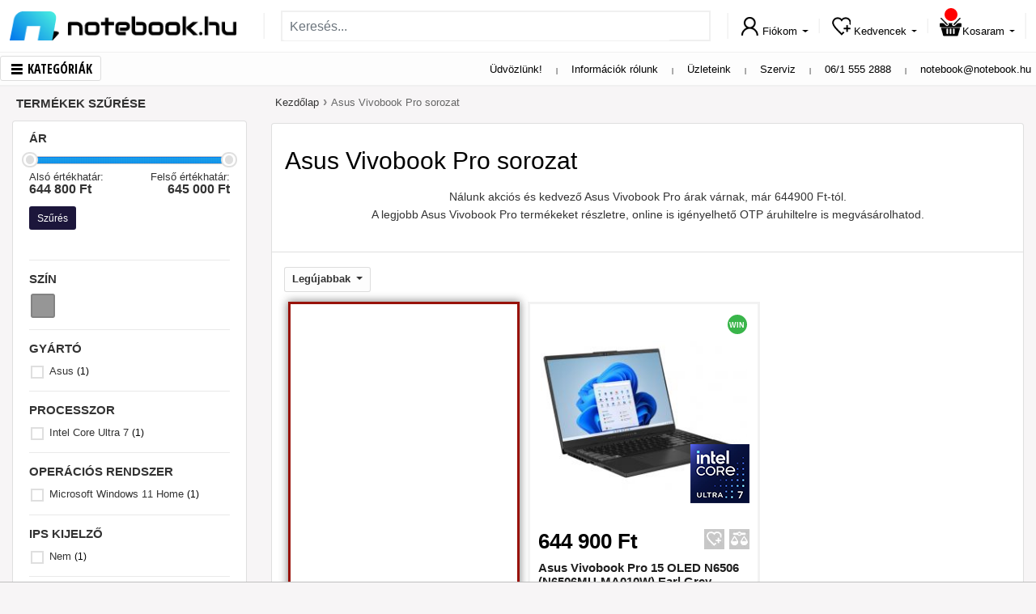

--- FILE ---
content_type: text/html; charset=UTF-8
request_url: https://www.notebook.hu/sorozatok?sorozat=Vivobook+Pro
body_size: 21968
content:
<!DOCTYPE html>	
<html lang="hu-HU">
	<head>
				<title>Asus Vivobook Pro laptop akció, árak | Notebook.hu</title>
<base href="https://www.notebook.hu/" />
<link rel="icon" type="image/png" href="https://www.notebook.hu/css/images/new/fav-new.png" />
<meta http-equiv="Content-Type" content="text/html; charset=UTF-8" />
<meta http-equiv="X-UA-Compatible" content="IE=edge">
<meta name="viewport" content="width=device-width, initial-scale=1.0, maximum-scale=5.0, user-scalable=yes" />
<meta content="yes" name="apple-mobile-web-app-capable">
<link rel="preconnect" href="//fonts.googleapis.com">
<link rel="preconnect" href="//www.googletagmanager.com">
<link rel="preconnect" href="//apis.google.com">
<link rel="preconnect" href="//www.notebook.hu">
<link rel="preconnect" href="//ssl.gstatic.com">
<link rel="preconnect" href="//connect.facebook.net">
<link rel="preconnect" href="//www.google.com">

<meta name="description" content="Asus Vivobook Pro laptop megbízható forrásból, hazai márkaszerviz garanciával | Online igényelhető OTP áruhitel részletre is.">
<meta name="keywords" content="Vivobook Pro, Notebook.hu, webshop, Notebook, Ultrabook, Okostelefon, Tablet, Laptop">
<meta name="robots" content="index, follow">
<meta name="revisit-after" content="3 days">
<meta name="author" content="Newdigital">
<meta name="copyright" content="Notebook.hu">
<meta name="distribution" content="global">
<meta name="language" content="HU">
<meta name="rating" content="general">
<meta name="generator" content="DigiShop2.0">
<meta property="og:url" content="https://www.notebook.hu/sorozatok?sorozat=Vivobook+Pro" />
<meta property="og:type" content="website" />
<meta property="og:title" content="Asus Vivobook Pro laptop akció, árak | Notebook.hu" />
<meta property="og:description" content="Asus Vivobook Pro laptop megbízható forrásból, hazai márkaszerviz garanciával | Online igényelhető OTP áruhitel részletre is." />
<meta property="og:image" content="https://www.notebook.hu/css/images/new/FB_200x200_04.jpg" />
<link rel="canonical" href="https://www.notebook.hu/sorozatok?sorozat=Vivobook Pro" />
<link rel="stylesheet" type="text/css" media="all" href="https://www.notebook.hu/css/bootstrap-4.4.1/bootstrap.min.css">

<link rel="stylesheet" type="text/css" media="all" href="https://www.notebook.hu/css/notebook/webp/base_v4.css">

<link rel="stylesheet" type="text/css" media="all" href="https://www.notebook.hu/css/notebook/webp/top_banner.css">
<link rel="stylesheet" type="text/css" media="all" href="https://www.notebook.hu/css/notebook/webp/cms_page.css">
<link rel="stylesheet" type="text/css" media="print" onload="this.media='all'" href="https://www.notebook.hu/css/notebook/webp/category.css">
<link rel="stylesheet" type="text/css" media="print" onload="this.media='all'" href="https://www.notebook.hu/css/notebook/webp/product_list_v6.css">
<link rel="stylesheet" type="text/css" media="all" href="https://www.notebook.hu/css/notebook/webp/new_style_v15.css">

		<script> dataLayer = [{'gdpr': 'disallowCookies'}];</script>
	

<!-- Google Tag Manager -->
<script>(function(w,d,s,l,i){w[l]=w[l]||[];w[l].push({'gtm.start':
new Date().getTime(),event:'gtm.js'});var f=d.getElementsByTagName(s)[0],
j=d.createElement(s),dl=l!='dataLayer'?'&l='+l:'';j.async=true;j.src=
'https://www.googletagmanager.com/gtm.js?id='+i+dl;f.parentNode.insertBefore(j,f);
})(window,document,'script','dataLayer','GTM-WCWLWS');</script>
<!-- End Google Tag Manager -->
	



<!-- BP Integration -->
<script>
	// Create BP element on the window
	window["bp"] = window["bp"] || function () {
		(window["bp"].q = window["bp"].q || []).push(arguments);
	};
	window["bp"].l = 1 * new Date();

	// Insert a script tag on the top of the head to load bp.js
	scriptElement = document.createElement("script");
	firstScript = document.getElementsByTagName("script")[0];
	scriptElement.async = true;
	scriptElement.src = 'https://pixel.barion.com/bp.js';
	firstScript.parentNode.insertBefore(scriptElement, firstScript);
	window['barion_pixel_id'] = 'BP-gzuzIIgxKN-DA';            

	// Send init event
	bp('init', 'addBarionPixelId', window['barion_pixel_id']);

	

	document.addEventListener("cookieyes_consent_update", function (eventData) {
	   const CMPData = eventData.detail;

	   if (CMPData.accepted.includes('advertisement')) {
			 bp('consent', 'grantConsent');
	   } else {
			 bp('consent', 'rejectConsent');
	   }
	});
</script>
<noscript>
	<img height="1" width="1" style="display:none" alt="Barion Pixel" src="https://pixel.barion.com/a.gif?ba_pixel_id='BP-gzuzIIgxKN-DA'&ev=contentView&noscript=1">
</noscript>
<!-- End BP Integration -->

<script src="https://app3.salesmanago.pl/dynamic/wbx6ttucv6byu7rs/popups.js"></script>


<!-- Prefixbox Integration -->
<link rel="preconnect" href="https://integration.prefixbox.com/" />
<link rel="dns-prefetch" href="https://integration.prefixbox.com/" />
<link rel="preconnect" href="https://api.prefixbox.com/" />
<link rel="dns-prefetch" href="https://api.prefixbox.com/" />
<script>
    window.prefixboxAnalytics=window.prefixboxAnalytics||function(t,s,p,o){(window.pfbxQueue=window.pfbxQueue||[]).push({type:t,source:s,params:p,overrideObject:o});};
    window.prefixboxFunctions=window.prefixboxFunctions||{}; window.prefixboxCustomerFunctions=window.prefixboxCustomerFunctions||{};
</script>
<script
    id="prefixbox-integration-v2"
    async
    defer
    fetchpriority="high"
    type="text/javascript"
    src="https://integration.prefixbox.com/aa6fd3e5-56af-42de-b826-935e039f40b4/"
>
</script>
<!-- End Prefixbox Integration -->

<!-- Prefixbox Integration >
<script> window.prefixboxAnalytics=window.prefixboxAnalytics||function(t,s,p){(window.pfbxQueue=window.pfbxQueue||[]).push({type:t,source:s,params:p});}; </script>
<script async id="prefixbox-integration" website="aa6fd3e5-56af-42de-b826-935e039f40b4" src="https://cdn.prefixbox.com/plugin/integration.js"></script>
End Prefixbox Integration -->  

<meta name="google-signin-client_id" content="119961702991-6m7lvuu656fcr59vfu0198h1v7daacvn.apps.googleusercontent.com">
<meta name="google-site-verification" content="Sp4OfwReDptq9qIWPx7e1Z2GwYtV8JpsFOEKPgDVWC0" />
<meta name="google-site-verification" content="o40gEsdp-IDG-3HW2FfM_jlNJCM0fEr-95cHfduqS-0" />
<meta name="notebook-site-token" content="29a85edc05c84300089474989238945d90ad831f79d63a616a254dcc77b6d6ca" />
<style>
body.categorypath-unnepi-kiszallitas-es-nyitvatartas #BreadcrumbsModel *{
  color: #fff !important;
}
body.categorypath-unnepi-kiszallitas-es-nyitvatartas .category-description *{
  color: #fff;
}	

#scrollup {
  bottom: 95px !important;
}

.label-item .co-label-popup {
  display: none;
  position: absolute;
  top: 20px;
  right: 20px;
  width: 190px;
  height: 90px;
  background: #39b54a !important;
  z-index: 999;
  padding: 5px 10px;
}

.label-item.win:hover .co-label-popup {
  display: block;
}

.category-description ._IH-insert img{
  max-width: 100% !important;
}
</style>

<script async src='https://www.google.com/recaptcha/api.js'></script>
	</head>	
	<body class="catalog_category_series">
		<!-- Google Tag Manager (noscript) -->
		<noscript><iframe src="https://www.googletagmanager.com/ns.html?id=GTM-WCWLWS"
		height="0" width="0" style="display:none;visibility:hidden"></iframe></noscript>
		<!-- End Google Tag Manager (noscript) -->		
		<div id="fb-root"></div>
		<script>(function(d, s, id) {var js, fjs = d.getElementsByTagName(s)[0]; if (d.getElementById(id)) return; js = d.createElement(s); js.async = true; js.id = id;js.src = "//connect.facebook.net/hu_HU/all.js#xfbml=1"; fjs.parentNode.insertBefore(js, fjs);}(document, 'script', 'facebook-jssdk'));</script>
		<div id="page_background">
			<header>
	<!-- MOBIL VIEW -->
	
<style>

@media (max-width: 992px) {
   .top-banner-container {
    height: 50px;
  } 
}

@media (max-width: 768px) {
   .top-banner-container {
   height: calc(100vw / 13);
  }
}
</style>	
	<nav class="navbar navbar-light d-flex d-lg-none" id="top-links-container-mobil" style="display:none;">
		<div class="container">
			<span class="navbar-brand">
				<a class="d-inline-block" href="https://www.notebook.hu/">
					<img class="lazyload" data-src="https://www.notebook.hu/css/images/new/nblogo_small.png" width="139" height="18"/>
				</a> 		
			</span>
			
			<div id="top_links_mobil" class="text-right">
				<span class="p-1 d-none d-md-inline"><a href="https://www.notebook.hu/rolunk">Információk rólunk</a></span>
				<span class="p-1 d-none d-md-inline-block vl"></span>	  
				<span class="p-1 d-none d-md-inline"><a href="https://www.notebook.hu/szakuzleteink">Üzleteink</a></span>
				<span class="p-1 d-none d-md-inline-block vl"></span>	  
				<span class="p-1 d-none d-sm-inline-block"><a href="https://www.notebook.hu/szerviz">Szerviz</a></span>
				<span class="p-1 d-none d-sm-inline-block vl"></span>	  
				<span class="p-1 d-block d-sm-inline-block"><a href="tel:+3615552888">06/1 555 2888</a></span>
				<span class="p-1 d-none d-sm-inline-block vl"></span>	  
				<span class="p-1 d-block d-sm-inline-block"><a href="mailto:notebook@notebook.hu">notebook@notebook.hu</a></span>
			</div>	
		</div>	
	</nav>
	<nav class="navbar navbar-light d-flex d-lg-none" id="search_container_mobile" style="display:none;">
		<div class="container">
		
			<span class="navbar-brand menu">
				<span id="menu_btn_mob"><span class="nicon menu-button"></span>Kategóriák</span>
			</span>
			
			<div class="search-form d-none d-md-flex flex-grow-1 order-2 order-md-0">
	<form action="https://www.notebook.hu/kereses" method="GET" name="search1" class="form-inline w-100">
		<input type="hidden" name="hash" value="YToyOntzOjY6InRmX2tleSI7aToxO3M6OToiZm9ybV9uYW1lIjtzOjc6InNlYXJjaDEiO30=" />

		<div class="input-group">
			<input class="form-control mr-sm-2 tf_key" type="text" value="" name="tf_key" placeholder="Keresés..." aria-label="Keresés..."/>
			<div class="input-group-append">
				<button class="btn my-2 my-sm-0 btn-lg btn_search" type="submit" name="btn_search"><i class="nicon search"></i></button>
			</div>
		</div>		  
	</form>
</div>			
			<ul class="nav justify-content-end user-links" id="top_user_menu_moble">			
				<li class="nav-item dropdown d-inline d-md-none">
					<a class="nav-link" href="https://www.notebook.hu/ugyfelkapu/fiokom" id="user_menu_search_mob" >
						<i class="nicon search"></i> 
					</a>
				</li>			
				<li class="nav-item dropdown">
					<a class="nav-link" href="https://www.notebook.hu/ugyfelkapu/fiokom" id="user_menu_account_mob">
						<i class="nicon user"></i> 
					</a>
				</li>		  
				<li class="nav-item dropdown">
					<a class="nav-link" href="https://www.notebook.hu/ugyfelkapu/kivansaglista" id="user_menu_wishlist_mob">
						<i class="nicon wishlist"></i> 
					</a>
				</li>		  
				<li class="nav-item dropdown" id="mini_cart">
					<a class="nav-link" href="https://www.notebook.hu/checkout/cart" id="user_menu_cart_mob">
						<i class="nicon shopping-cart"><span class="cart-items-count">						</span></i> 
					</a>
				</li>		  
			</ul>		
		</div>			
	</nav>	
	<!-- MOBIL VIEW END -->
	
	<!-- DESKTOP VIEW -->
	
	<nav class="navbar navbar-light d-none d-lg-flex" id="search_container">
		<div class="container">
			<span class="navbar-brand d-none menu">
				<span id="menu_btn" class="menu_btn"><span class="nicon menu-button"></span>Kategóriák</span>
			</span>
		
			<a class="navbar-brand d-inline-block" href="https://www.notebook.hu/">
				<span id="logo_img"></span>
			</a>
			
			<span class="nvl"></span>		

			<div class="search-form d-none d-md-flex flex-grow-1 order-2 order-md-0">
	<form action="https://www.notebook.hu/kereses" method="GET" name="search1" class="form-inline w-100">
		<input type="hidden" name="hash" value="YToyOntzOjY6InRmX2tleSI7aToxO3M6OToiZm9ybV9uYW1lIjtzOjc6InNlYXJjaDEiO30=" />

		<div class="input-group">
			<input class="form-control mr-sm-2 tf_key" type="text" value="" name="tf_key" placeholder="Keresés..." aria-label="Keresés..."/>
			<div class="input-group-append">
				<button class="btn my-2 my-sm-0 btn-lg btn_search" type="submit" name="btn_search"><i class="nicon search"></i></button>
			</div>
		</div>		  
	</form>
</div>
			
			<span class="nvl"></span>

			<ul class="nav justify-content-end user-links" id="top_user_menu">
				<li class="nav-item dropdown">
					<a class="nav-link dropdown-toggle" href="https://www.notebook.hu/ugyfelkapu/fiokom" id="user_menu_account" data-source="customer_ajax/menu">
						<i class="nicon user"></i><span class="d-none d-xl-inline">Fiókom</span> 
					</a>
				</li>				
				<li class="nvl"></li>
				<li class="nav-item dropdown pos-left">
					<a class="nav-link dropdown-toggle" href="https://www.notebook.hu/ugyfelkapu/kivansaglista" id="user_menu_wishlist" data-source="catalog_wishlist_ajax/list">
						<i class="nicon wishlist"></i><span class="d-none d-xl-inline">Kedvencek</span> 
					</a>
				</li>		  
				<li class="nvl"></li>
				<li class="nav-item dropdown pos-left" id="mini_cart">
					<a class="nav-link dropdown-toggle" href="https://www.notebook.hu/checkout/cart" id="user_menu_cart" data-source="commerce_cart_ajax/mini_cart">
						<i class="nicon shopping-cart">
						<span class="cart-items-count">						</span>

						</i><span class="d-none d-xl-inline">Kosaram</span> 
					</a>
				</li>		  
			</ul>

			<span class="nvl"></span>	
		</div>			
	</nav>

	<nav class="navbar navbar-light justify-content-between d-none d-lg-block" id="top-links-container">
		<div class="container">
			<span class="navbar-brand d-inline-block menu">
				<span id="menu_btn" class="menu_btn"><span class="nicon menu-button"></span>Kategóriák</span>
			</span>
				
			<div id="top_links">
				<span class="p-2 d-none d-lg-inline"><a>Üdvözlünk!</a></span>
				<span class="p-2 d-none d-lg-inline-block vl"></span>	  
				<span class="p-2 d-none d-lg-inline"><a href="https://www.notebook.hu/rolunk">Információk rólunk</a></span>
				<span class="p-2 d-none d-lg-inline-block vl"></span>	  
				<span class="p-2"><a href="https://www.notebook.hu/szakuzleteink">Üzleteink</a></span>
				<span class="p-2 vl d-inline-block"></span>	  
				<span class="p-2"><a href="https://www.notebook.hu/szerviz">Szerviz</a></span>
				<span class="p-2 vl d-inline-block"></span>	  
				<span class="p-2"><a href="tel:+3615552888">06/1 555 2888</a></span>
				<span class="p-2 vl d-inline-block"></span>	  
				<span class="p-2"><a href="mailto:notebook@notebook.hu">notebook@notebook.hu</a></span>
			</div>	
		</div>		
	</nav>
	<!-- DESKTOP VIEW END -->
	
<div id="megamenu-outer-container" class="container"> 
	<div id="megamenu-container">
		<ul id="megamenu">
			<li id="megamenu_mobil_close" class="d-block d-lg-none"><span>x</span></li>
							<li data-id="1" id="megamenu_1">
					<a href="https://www.notebook.hu/notebook" title="Notebook, 2in1"><i class="menu_icons"></i><span>Notebook, 2in1</span></a>
				</li>
							<li data-id="2" id="megamenu_2">
					<a href="https://www.notebook.hu/mobiltelefon-tablet" title="Mobiltelefon, tablet"><i class="menu_icons"></i><span>Mobiltelefon, tablet</span></a>
				</li>
							<li data-id="3" id="megamenu_3">
					<a href="https://www.notebook.hu/asztali-pc-aio" title="Asztali PC, All in One"><i class="menu_icons"></i><span>Asztali PC, All in One</span></a>
				</li>
							<li data-id="4" id="megamenu_4">
					<a href="https://www.notebook.hu/monitor-nyomtato" title="Monitor, Nyomtató"><i class="menu_icons"></i><span>Monitor, Nyomtató</span></a>
				</li>
							<li data-id="5" id="megamenu_5">
					<a href="https://www.notebook.hu/konzol-jatekok" title="Konzolok, játékok"><i class="menu_icons"></i><span>Konzolok, játékok</span></a>
				</li>
							<li data-id="6" id="megamenu_6">
					<a href="https://www.notebook.hu/opcionalis-bovitmenyek/okosotthon" title="Okosotthon, kert, barkács"><i class="menu_icons"></i><span>Okosotthon, kert, barkács</span></a>
				</li>
							<li data-id="7" id="megamenu_7">
					<a href="https://www.notebook.hu/gamer-pc-jatekok" title="Gamer"><i class="menu_icons"></i><span>Gamer</span></a>
				</li>
							<li data-id="8" id="megamenu_8">
					<a href="https://www.notebook.hu/pc-es-notebook-alkatresz" title="PC és notebook alkatrész"><i class="menu_icons"></i><span>PC és notebook alkatrész</span></a>
				</li>
							<li data-id="9" id="megamenu_9">
					<a href="https://www.notebook.hu/opcionalis-bovitmenyek" title="Periféria, hálózat"><i class="menu_icons"></i><span>Periféria, hálózat</span></a>
				</li>
							<li data-id="10" id="megamenu_10">
					<a href="https://www.notebook.hu/opcionalis-bovitmenyek/szoftver" title="Szoftverek"><i class="menu_icons"></i><span>Szoftverek</span></a>
				</li>
							<li data-id="11" id="megamenu_11">
					<a href="https://www.notebook.hu/szepsegapolas-egeszsegmegorzes" title="Szépségápolás & egészség"><i class="menu_icons"></i><span>Szépségápolás & egészség</span></a>
				</li>
							<li data-id="12" id="megamenu_12">
					<a href="https://www.notebook.hu/haztartasi-kisgepek" title="Háztartási kisgép, vegyiáru"><i class="menu_icons"></i><span>Háztartási kisgép, vegyiáru</span></a>
				</li>
					</ul>	 				
	</div>				
	<div class="megamenu-content">
				<div class="megamenu-details" id="m-details-1" style="display:none;" 
			data-id="1" 
			data-content='{"nav_cols":3,"banner_cols":1,"banner_link":"https://www.notebook.hu/media/category/new_202009/20230210_apple_650x650_2.png","items":[[{"id":0,"title":"Notebook, 2in1","link":"https://www.notebook.hu/notebook-ultrabook-2in1","type":"2","label_bg":"","label_color":"","label_text":"","date_from":"","date_to":""},{"id":1,"title":"Otthoni","link":"https://www.notebook.hu/otthoni-notebook","type":"0","label_bg":"","label_color":"","label_text":"","date_from":"","date_to":""},{"id":2,"title":"Gamer","link":"https://www.notebook.hu/gamer-pc-jatekok/gamer-notebook","type":"0","label_bg":"","label_color":"","label_text":"","date_from":"","date_to":""},{"id":3,"title":"Utazáshoz","link":"https://www.notebook.hu/utazashoz-notebook","type":"0","label_bg":"","label_color":"","label_text":"","date_from":"","date_to":""},{"id":4,"title":"Irodai, üzleti","link":"https://www.notebook.hu/irodai-uzleti-notebook","type":"0","label_bg":"","label_color":"","label_text":"","date_from":"","date_to":""},{"id":5,"title":"2in1","link":"https://www.notebook.hu/2in1","type":"0","label_bg":"","label_color":"","label_text":"","date_from":"","date_to":""},{"id":6,"title":"","link":"","type":"3","label_bg":"","label_color":"","label_text":"","date_from":"","date_to":""},{"id":7,"title":"Akciós Notebook","link":"https://www.notebook.hu/akcios-notebook","type":"1","label_bg":"red","label_color":"white","label_text":"%","date_from":"","date_to":""},{"id":8,"title":"","link":"","type":"3","label_bg":"","label_color":"","label_text":"","date_from":"","date_to":""},{"id":9,"title":"14th Gen Intel® Core™ - Ismerje meg a legújabb Gamer notebookokat!","link":"https://www.notebook.hu/intel/intel-14th-gen-gamer-notebookok","type":"1","label_bg":"","label_color":"","label_text":"","date_from":"","date_to":""},{"id":10,"title":"","link":"","type":"3","label_bg":"","label_color":"","label_text":"","date_from":"","date_to":""},{"id":11,"title":"Copilot+ PC notebookok","link":"https://www.notebook.hu/microsoft/copilot-pc","type":"1","label_bg":"green","label_color":"white","label_text":"új","date_from":"","date_to":""}],[{"id":0,"title":"Notebook márkák","link":"","type":"2","label_bg":"","label_color":"","label_text":"","date_from":"","date_to":""},{"id":1,"title":"Asus","link":"https://www.notebook.hu/notebook/asus-notebook","type":"0","label_bg":"","label_color":"","label_text":"","date_from":"","date_to":""},{"id":2,"title":"Apple","link":"https://www.notebook.hu/notebook/apple-notebook","type":null,"label_bg":"","label_color":"","label_text":"","date_from":"","date_to":""},{"id":3,"title":"Lenovo","link":"https://www.notebook.hu/notebook/lenovo-notebook","type":"0","label_bg":"","label_color":"","label_text":"","date_from":"","date_to":""},{"id":4,"title":"HP","link":"https://www.notebook.hu/notebook/hp-notebook","type":null,"label_bg":"","label_color":"","label_text":"","date_from":"","date_to":""},{"id":5,"title":"MSI","link":"https://www.notebook.hu/notebook/msi-notebook","type":null,"label_bg":"","label_color":"","label_text":"","date_from":"","date_to":""},{"id":6,"title":"Dell","link":"https://www.notebook.hu/notebook/dell-notebook","type":null,"label_bg":"","label_color":"","label_text":"","date_from":"","date_to":""},{"id":7,"title":"Acer","link":"https://www.notebook.hu/notebook/acer-notebook","type":null,"label_bg":"","label_color":"","label_text":"","date_from":"","date_to":""},{"id":8,"title":"Gigabyte","link":"https://www.notebook.hu/notebook/gigabyte-notebook","type":null,"label_bg":"","label_color":"","label_text":"","date_from":"","date_to":""},{"id":9,"title":"Thomson","link":"notebook.hu/notebook/thomson-notebook","type":null,"label_bg":"","label_color":"","label_text":"","date_from":"","date_to":""},{"id":10,"title":"Microsoft Surface","link":"https://www.notebook.hu/notebook/microsoft-notebook","type":null,"label_bg":"","label_color":"","label_text":"","date_from":"","date_to":""},{"id":11,"title":"Alienware ","link":"https://www.notebook.hu/notebook/alienware-notebook/","type":null,"label_bg":"","label_color":"","label_text":"","date_from":"","date_to":""}],[{"id":0,"title":"Notebook kiegészítők","link":"","type":"2","label_bg":"","label_color":"","label_text":"","date_from":"","date_to":""},{"id":1,"title":"Szoftver","link":"https://www.notebook.hu/opcionalis-bovitmenyek/szoftver","type":null,"label_bg":"","label_color":"","label_text":"","date_from":"","date_to":""},{"id":2,"title":"Táska, tok","link":"https://www.notebook.hu/opcionalis-bovitmenyek/notebook-hordtaska","type":null,"label_bg":"","label_color":"","label_text":"","date_from":"","date_to":""},{"id":3,"title":"Egér, egérpad","link":"https://www.notebook.hu/opcionalis-bovitmenyek/egerek","type":null,"label_bg":"","label_color":"","label_text":"","date_from":"","date_to":""},{"id":4,"title":"Billentyűzet","link":"https://www.notebook.hu/opcionalis-bovitmenyek/billentyuzetek","type":null,"label_bg":"","label_color":"","label_text":"","date_from":"","date_to":""},{"id":5,"title":"Headset","link":"https://www.notebook.hu/opcionalis-bovitmenyek/multimedias-kiegeszito-termekek/headset","type":null,"label_bg":"","label_color":"","label_text":"","date_from":"","date_to":""},{"id":6,"title":"Töltő","link":"https://www.notebook.hu/opcionalis-bovitmenyek/adapterek-autos-toltok","type":null,"label_bg":"","label_color":"","label_text":"","date_from":"","date_to":""},{"id":7,"title":"Külső merevlemez, pendrive","link":"https://www.notebook.hu/opcionalis-bovitmenyek/adathordozok","type":null,"label_bg":"","label_color":"","label_text":"","date_from":"","date_to":""},{"id":8,"title":"Memória","link":"https://www.notebook.hu/opcionalis-bovitmenyek/notebook-opcionalis-bovitmenyek/memoria","type":null,"label_bg":"","label_color":"","label_text":"","date_from":"","date_to":""},{"id":9,"title":"Külső optikai meghajtó","link":"https://www.notebook.hu/opcionalis-bovitmenyek/notebook-opcionalis-bovitmenyek/optikai-meghajto","type":null,"label_bg":"","label_color":"","label_text":"","date_from":"","date_to":""},{"id":10,"title":"Gamer szék","link":"https://www.notebook.hu/opcionalis-bovitmenyek/szekek","type":null,"label_bg":"","label_color":"","label_text":"","date_from":"","date_to":""},{"id":11,"title":"Dokkoló, port replikátor","link":"https://www.notebook.hu/opcionalis-bovitmenyek/dokkolo-port-replicator","type":null,"label_bg":"","label_color":"","label_text":"","date_from":"","date_to":""},{"id":12,"title":"Notebook hűtő","link":"https://www.notebook.hu/opcionalis-bovitmenyek/notebook-hutok","type":null,"label_bg":"","label_color":"","label_text":"","date_from":"","date_to":""},{"id":13,"title":"Monitor","link":"https://www.notebook.hu/monitor-projektor/monitor","type":null,"label_bg":"","label_color":"","label_text":"","date_from":"","date_to":""},{"id":14,"title":"Nyomtató","link":"https://www.notebook.hu/nyomtato-scanner/nyomtato","type":null,"label_bg":"","label_color":"","label_text":"","date_from":"","date_to":""}]]}'>
		</div>
		<div class="menu-links">
					</div>
				<div class="megamenu-details" id="m-details-2" style="display:none;" 
			data-id="2" 
			data-content='{"nav_cols":3,"banner_cols":1,"banner_link":"https://www.notebook.hu/media/category/new_202009/05.png","items":[[{"id":0,"title":"Okostelefon","link":"https://www.notebook.hu/okostelefonok","type":"2","label_bg":"","label_color":"","label_text":"","date_from":"","date_to":""},{"id":1,"title":"Apple","link":"https://www.notebook.hu/okostelefon/apple-okostelefon","type":null,"label_bg":"","label_color":"","label_text":"","date_from":"","date_to":""},{"id":2,"title":"Samsung","link":"https://www.notebook.hu/okostelefon/samsung-okostelefon","type":null,"label_bg":"","label_color":"","label_text":"","date_from":"","date_to":""},{"id":3,"title":"Motorola","link":"https://www.notebook.hu/okostelefon/motorola-okostelefon","type":null,"label_bg":"","label_color":"","label_text":"","date_from":"","date_to":""},{"id":4,"title":"Xiaomi","link":"https://www.notebook.hu/okostelefon/xiaomi-okostelefon","type":null,"label_bg":"","label_color":"","label_text":"","date_from":"","date_to":""},{"id":5,"title":"Nokia","link":"https://www.notebook.hu/okostelefon/nokia-okostelefon","type":null,"label_bg":"","label_color":"","label_text":"","date_from":"","date_to":""},{"id":6,"title":"Honor","link":"https://www.notebook.hu/okostelefon/honor-okostelefon","type":null,"label_bg":"","label_color":"","label_text":"","date_from":"","date_to":""},{"id":7,"title":"Realme","link":"https://www.notebook.hu/okostelefon/realme-okostelefon","type":null,"label_bg":"","label_color":"","label_text":"","date_from":"","date_to":""},{"id":8,"title":"Egyéb márkák","link":"https://www.notebook.hu/egyeb-telefon-markak","type":null,"label_bg":"","label_color":"","label_text":"","date_from":"","date_to":""},{"id":9,"title":"Telefonok Yettel kártyával","link":"https://www.notebook.hu/yettel-telefonok","type":"3","label_bg":"green","label_color":"white","label_text":"új","date_from":"","date_to":""},{"id":10,"title":"Akciós telefonok","link":"https://www.notebook.hu/akcios-telefonok","type":"1","label_bg":"red","label_color":"white","label_text":"%","date_from":"","date_to":""},{"id":11,"title":"","link":"","type":"3","label_bg":"","label_color":"","label_text":"","date_from":"","date_to":""},{"id":12,"title":"Nyomógombos készülékek","link":"https://www.notebook.hu/nyomogombos-keszulekek","type":"1","label_bg":"","label_color":"","label_text":"","date_from":"","date_to":""},{"id":13,"title":"","link":"","type":"3","label_bg":"","label_color":"","label_text":"","date_from":"","date_to":""},{"id":14,"title":"Microsoft 365 - Megoldás a mindennapokhoz!","link":"https://www.notebook.hu/microsoft/microsoft-365","type":"1","label_bg":"green","label_color":"white","label_text":"&#10003;","date_from":"","date_to":""}],[{"id":0,"title":"Tablet","link":"https://www.notebook.hu/tablet","type":"2","label_bg":"","label_color":"","label_text":"","date_from":"","date_to":""},{"id":1,"title":"Apple","link":"https://www.notebook.hu/tablet/apple-tablet-ipad","type":null,"label_bg":"","label_color":"","label_text":"","date_from":"","date_to":""},{"id":2,"title":"Samsung","link":"https://www.notebook.hu/tablet/samsung-tablet","type":null,"label_bg":"","label_color":"","label_text":"","date_from":"","date_to":""},{"id":3,"title":"Lenovo","link":"https://www.notebook.hu/tablet/lenovo-tablet","type":null,"label_bg":"","label_color":"","label_text":"","date_from":"","date_to":""},{"id":4,"title":"Xiaomi","link":"https://www.notebook.hu/tablet/xiaomi-tablet","type":null,"label_bg":"","label_color":"","label_text":"","date_from":"2021.10.10","date_to":""},{"id":5,"title":"","link":"","type":"3","label_bg":"","label_color":"","label_text":"","date_from":"","date_to":""},{"id":6,"title":"Akciós tabletek","link":"https://www.notebook.hu/akcios-tabletek?cached=0","type":"1","label_bg":"red","label_color":"white","label_text":"%","date_from":"","date_to":""},{"id":7,"title":"","link":"","type":"3","label_bg":"","label_color":"","label_text":"","date_from":"","date_to":""},{"id":8,"title":"Okosóra és aktivitásmérő","link":"https://www.notebook.hu/okosora-aktivitasmero","type":"2","label_bg":"","label_color":"","label_text":"","date_from":"","date_to":""},{"id":9,"title":"Okosóra","link":"https://www.notebook.hu/opcionalis-bovitmenyek/okos-kiegeszitok/okosora","type":null,"label_bg":"","label_color":"","label_text":"","date_from":"","date_to":""},{"id":10,"title":"Aktivitásmérő","link":"https://www.notebook.hu/opcionalis-bovitmenyek/okos-kiegeszitok/aktivitasmero","type":null,"label_bg":"","label_color":"","label_text":"","date_from":"","date_to":""},{"id":11,"title":"","link":"","type":"3","label_bg":"","label_color":"","label_text":"","date_from":"","date_to":""},{"id":12,"title":"E-Book olvasó","link":"https://www.notebook.hu/opcionalis-bovitmenyek/e-book-olvaso","type":"1","label_bg":"","label_color":"","label_text":"","date_from":"","date_to":""}],[{"id":0,"title":"Mobiltelefon tartozékok","link":"","type":"2","label_bg":"","label_color":"","label_text":"","date_from":"","date_to":""},{"id":1,"title":"Bluetooth headset","link":"https://www.notebook.hu/opcionalis-bovitmenyek/multimedias-kiegeszito-termekek/fej-fulhallgatok/bluetooth-fulhallgato","type":null,"label_bg":"","label_color":"","label_text":"","date_from":"","date_to":""},{"id":2,"title":"Bluetooth hangszóró","link":"https://www.notebook.hu/opcionalis-bovitmenyek/multimedias-kiegeszito-termekek/hangrendszer/bluetooth-hangszoro","type":null,"label_bg":"","label_color":"","label_text":"","date_from":"","date_to":""},{"id":3,"title":"Töltő, kábel","link":"https://www.notebook.hu/opcionalis-bovitmenyek/mobil-kiegeszit/toltok-es-kabelek","type":null,"label_bg":"","label_color":"","label_text":"","date_from":"","date_to":""},{"id":4,"title":"Tok","link":"https://www.notebook.hu/opcionalis-bovitmenyek/mobil-kiegeszito/tablet-es-mobil-tokok","type":null,"label_bg":"","label_color":"","label_text":"","date_from":"","date_to":""},{"id":5,"title":"Kijelzővédő fólia","link":"https://www.notebook.hu/opcionalis-bovitmenyek/mobil-kiegeszito/vedofolia","type":null,"label_bg":"","label_color":"","label_text":"","date_from":"","date_to":""},{"id":6,"title":"Autós tartó","link":"https://www.notebook.hu/opcionalis-bovitmenyek/autos-tarto","type":null,"label_bg":"","label_color":"","label_text":"","date_from":"","date_to":""},{"id":7,"title":"Powerbank","link":"https://www.notebook.hu/opcionalis-bovitmenyek/kulso-akkumulator-powerbank","type":null,"label_bg":"","label_color":"","label_text":"","date_from":"","date_to":""},{"id":8,"title":"Mobil kontroller, vezérlő","link":"https://www.notebook.hu/opcionalis-bovitmenyek/mobil-kiegeszito/mobil-kontroller-vezerlo","type":null,"label_bg":"","label_color":"","label_text":"","date_from":"","date_to":""},{"id":9,"title":"","link":"","type":"3","label_bg":"","label_color":"","label_text":"","date_from":"","date_to":""},{"id":10,"title":"Tablet tartozékok","link":"","type":"2","label_bg":"","label_color":"","label_text":"","date_from":"","date_to":""},{"id":11,"title":"Töltő, kábel","link":"https://www.notebook.hu/opcionalis-bovitmenyek/mobil-kiegeszit/toltok-es-kabelek","type":null,"label_bg":"","label_color":"","label_text":"","date_from":"","date_to":""},{"id":12,"title":"Tok","link":"https://www.notebook.hu/opcionalis-bovitmenyek/mobil-kiegeszit/tablet-es-mobil-tokok","type":null,"label_bg":"","label_color":"","label_text":"","date_from":"","date_to":""},{"id":13,"title":"Kijelzővédő fólia","link":"https://www.notebook.hu/opcionalis-bovitmenyek/mobil-kiegeszit/vedofolia","type":null,"label_bg":"","label_color":"","label_text":"","date_from":"","date_to":""},{"id":14,"title":"Autós tartó","link":"https://www.notebook.hu/opcionalis-bovitmenyek/autos-tarto","type":null,"label_bg":"","label_color":"","label_text":"","date_from":"","date_to":""}]]}'>
		</div>
		<div class="menu-links">
					</div>
				<div class="megamenu-details" id="m-details-3" style="display:none;" 
			data-id="3" 
			data-content='{"nav_cols":3,"banner_cols":1,"banner_link":"https://www.notebook.hu/media/category/new_202009/06.png","items":[[{"id":0,"title":"Asztali PC, All in One","link":"https://www.notebook.hu/asztali-pc-aio","type":"1","label_bg":"","label_color":"","label_text":"","date_from":"","date_to":""},{"id":1,"title":"Gamer Pc","link":"https://www.notebook.hu/gamer-pc-jatekok/gamer-pc","type":null,"label_bg":"","label_color":"","label_text":"","date_from":"","date_to":""},{"id":2,"title":"Irodai Pc","link":"https://www.notebook.hu/irodai-pc","type":null,"label_bg":"","label_color":"","label_text":"","date_from":"","date_to":""},{"id":3,"title":"Mini Pc","link":"https://www.notebook.hu/mini-pc","type":null,"label_bg":"","label_color":"","label_text":"","date_from":"","date_to":""},{"id":4,"title":"All in One","link":"https://www.notebook.hu/all-in-one","type":null,"label_bg":"","label_color":"","label_text":"","date_from":"","date_to":""},{"id":5,"title":"","link":"","type":"3","label_bg":"","label_color":"","label_text":"","date_from":"","date_to":""},{"id":6,"title":"Akciós PC","link":"https://www.notebook.hu/akcios-pc","type":"1","label_bg":"red","label_color":"white","label_text":"%","date_from":"","date_to":""}],[{"id":0,"title":"Márkák szerint","link":"","type":"1","label_bg":"","label_color":"","label_text":"","date_from":"","date_to":""},{"id":1,"title":"Apple","link":"https://www.notebook.hu/asztali-pc-aio/apple-pc","type":"0","label_bg":"","label_color":"","label_text":"","date_from":"","date_to":""},{"id":2,"title":"Asus","link":"https://www.notebook.hu/asztali-pc-aio/asus-pc","type":null,"label_bg":"","label_color":"","label_text":"","date_from":"","date_to":""},{"id":3,"title":"Barracuda","link":"https://www.notebook.hu/asztali-pc-aio/barracuda-pc","type":null,"label_bg":"","label_color":"","label_text":"","date_from":"","date_to":""},{"id":4,"title":"Dell","link":"https://www.notebook.hu/asztali-pc-aio/dell-pc","type":null,"label_bg":"","label_color":"","label_text":"","date_from":"","date_to":""},{"id":5,"title":"HP","link":"https://www.notebook.hu/asztali-pc-aio/hp-pc","type":null,"label_bg":"","label_color":"","label_text":"","date_from":"","date_to":""},{"id":6,"title":"Lenovo","link":"https://www.notebook.hu/asztali-pc-aio/lenovo-pc","type":null,"label_bg":"","label_color":"","label_text":"","date_from":"","date_to":""},{"id":7,"title":"MSI","link":"https://www.notebook.hu/asztali-pc-aio/msi-pc","type":"0","label_bg":"","label_color":"","label_text":"","date_from":"","date_to":""},{"id":8,"title":"Gigabyte","link":"https://www.notebook.hu/asztali-pc-aio/gigabyte-pc","type":null,"label_bg":"","label_color":"","label_text":"","date_from":"","date_to":""}],[{"id":0,"title":"Kiegészítők","link":"","type":"1","label_bg":"","label_color":"","label_text":"","date_from":"","date_to":""},{"id":1,"title":"Szoftver","link":"https://www.notebook.hu/opcionalis-bovitmenyek/szoftver","type":null,"label_bg":"","label_color":"","label_text":"","date_from":"","date_to":""},{"id":2,"title":"Egér, egérpad","link":"https://www.notebook.hu/opcionalis-bovitmenyek/egerek","type":null,"label_bg":"","label_color":"","label_text":"","date_from":"","date_to":""},{"id":3,"title":"Billentyűzet","link":"https://www.notebook.hu/opcionalis-bovitmenyek/billentyuzetek","type":null,"label_bg":"","label_color":"","label_text":"","date_from":"","date_to":""},{"id":4,"title":"Headset","link":"https://www.notebook.hu/opcionalis-bovitmenyek/multimedias-kiegeszito-termekek/headset","type":null,"label_bg":"","label_color":"","label_text":"","date_from":"","date_to":""},{"id":5,"title":"Külső merevlemez, pendrive","link":"https://www.notebook.hu/opcionalis-bovitmenyek/adathordozok","type":null,"label_bg":"","label_color":"","label_text":"","date_from":"","date_to":""},{"id":6,"title":"Memória","link":"https://www.notebook.hu/opcionalis-bovitmenyek/notebook-opcionalis-bovitmenyek/memoria","type":null,"label_bg":"","label_color":"","label_text":"","date_from":"","date_to":""},{"id":7,"title":"Külső optikai meghajtó","link":"https://www.notebook.hu/opcionalis-bovitmenyek/notebook-opcionalis-bovitmenyek/optikai-meghajto","type":null,"label_bg":"","label_color":"","label_text":"","date_from":"","date_to":""},{"id":8,"title":"Gamer szék","link":"https://www.notebook.hu/opcionalis-bovitmenyek/szekek","type":null,"label_bg":"","label_color":"","label_text":"","date_from":"","date_to":""},{"id":9,"title":"PC játékok","link":"https://www.notebook.hu/gamer-pc-jatekok/pc-jatek","type":null,"label_bg":"","label_color":"","label_text":"","date_from":"","date_to":""},{"id":10,"title":"Hangszóró, mikrofon","link":"https://www.notebook.hu/opcionalis-bovitmenyek/multimedias-kiegeszito-termekek/hangrendszer","type":null,"label_bg":"","label_color":"","label_text":"","date_from":"","date_to":""},{"id":11,"title":"Monitor","link":"https://www.notebook.hu/monitor-projektor/monitor","type":null,"label_bg":"","label_color":"","label_text":"","date_from":"","date_to":""},{"id":12,"title":"Nyomtató","link":"https://www.notebook.hu/nyomtato-scanner/nyomtato","type":null,"label_bg":"","label_color":"","label_text":"","date_from":"","date_to":""}]]}'>
		</div>
		<div class="menu-links">
					</div>
				<div class="megamenu-details" id="m-details-4" style="display:none;" 
			data-id="4" 
			data-content='{"nav_cols":3,"banner_cols":1,"banner_link":"https://www.notebook.hu/media/category/new_202009/03.png","items":[[{"id":0,"title":"Monitor, projektor","link":"","type":"1","label_bg":"","label_color":"","label_text":"","date_from":"","date_to":""},{"id":1,"title":"Monitor","link":"https://www.notebook.hu/monitor-projektor/monitor","type":null,"label_bg":"","label_color":"","label_text":"","date_from":"","date_to":""},{"id":2,"title":"Gamer Monitor","link":"https://www.notebook.hu/gamer-pc-jatekok/pc-gaming-hw/monitor","type":null,"label_bg":"","label_color":"","label_text":"","date_from":"","date_to":""},{"id":3,"title":"Projektor","link":"https://www.notebook.hu/monitor-projektor/projektor","type":null,"label_bg":"","label_color":"","label_text":"","date_from":"","date_to":""},{"id":4,"title":"TV- és monitortartó, állvány","link":"https://www.notebook.hu/opcionalis-bovitmenyek/tv-es-monitortarto","type":null,"label_bg":"","label_color":"","label_text":"","date_from":"","date_to":""},{"id":5,"title":"","link":"","type":"3","label_bg":"","label_color":"","label_text":"","date_from":"","date_to":""},{"id":6,"title":"Nyomtató, szkenner","link":"","type":"1","label_bg":"","label_color":"","label_text":"","date_from":"","date_to":""},{"id":7,"title":"Tintasugaras","link":"https://www.notebook.hu/tintasugaras-nyomtatok","type":null,"label_bg":"","label_color":"","label_text":"","date_from":"","date_to":""},{"id":8,"title":"Lézer","link":"https://www.notebook.hu/lezer-nyomtatok","type":null,"label_bg":"","label_color":"","label_text":"","date_from":"","date_to":""},{"id":9,"title":"Tintatartályos","link":"https://www.notebook.hu/tintatartalyos-nyomtatok","type":null,"label_bg":"","label_color":"","label_text":"","date_from":"","date_to":""},{"id":10,"title":"Szkenner","link":"https://www.notebook.hu/nyomtato-scanner/szkenner","type":null,"label_bg":"","label_color":"","label_text":"","date_from":"","date_to":""},{"id":11,"title":"Tintapatron, toner","link":"https://www.notebook.hu/opcionalis-bovitmenyek/nyomtatok","type":null,"label_bg":"","label_color":"","label_text":"","date_from":"","date_to":""}],[{"id":0,"title":"Monitor márkák","link":"","type":"1","label_bg":"","label_color":"","label_text":"","date_from":"","date_to":""},{"id":1,"title":"Asus","link":"https://www.notebook.hu/monitor-projektor/monitor/asus-monitor","type":null,"label_bg":"","label_color":"","label_text":"","date_from":"","date_to":""},{"id":2,"title":"Aoc","link":"https://www.notebook.hu/monitor-projektor/monitor/aoc-monitor","type":null,"label_bg":"","label_color":"","label_text":"","date_from":"","date_to":""},{"id":3,"title":"Apple","link":"https://www.notebook.hu/monitor-projektor/monitor/apple-monitor","type":null,"label_bg":"","label_color":"","label_text":"","date_from":"","date_to":""},{"id":4,"title":"Dell","link":"https://www.notebook.hu/monitor-projektor/monitor/dell-monitor","type":null,"label_bg":"","label_color":"","label_text":"","date_from":"","date_to":""},{"id":5,"title":"Hp","link":"https://www.notebook.hu/monitor-projektor/monitor/hp-monitor","type":null,"label_bg":"","label_color":"","label_text":"","date_from":"","date_to":""},{"id":6,"title":"Philips","link":"https://www.notebook.hu/monitor-projektor/monitor/philips-monitor","type":null,"label_bg":"","label_color":"","label_text":"","date_from":"","date_to":""},{"id":7,"title":"Acer","link":"https://www.notebook.hu/monitor-projektor/monitor/acer-monitor","type":null,"label_bg":"","label_color":"","label_text":"","date_from":"","date_to":""},{"id":8,"title":"Samsung","link":"https://www.notebook.hu/monitor-projektor/monitor/samsung-monitor","type":null,"label_bg":"","label_color":"","label_text":"","date_from":"","date_to":""},{"id":9,"title":"Msi","link":"https://www.notebook.hu/monitor-projektor/monitor/msi-monitor","type":null,"label_bg":"","label_color":"","label_text":"","date_from":"","date_to":""},{"id":10,"title":"Lenovo","link":"https://www.notebook.hu/monitor-projektor/monitor/lenovo-monitor","type":null,"label_bg":"","label_color":"","label_text":"","date_from":"","date_to":""},{"id":11,"title":"Konix","link":"https://www.notebook.hu/monitor-projektor/monitor/konix-monitor","type":null,"label_bg":"","label_color":"","label_text":"","date_from":"","date_to":""},{"id":12,"title":"Asrock","link":"https://www.notebook.hu/monitor-projektor/monitor/asrock-monitor","type":"0","label_bg":"","label_color":"","label_text":"","date_from":"","date_to":""},{"id":13,"title":"ViewSonic","link":"https://www.notebook.hu/monitor-projektor/monitor/viewsonic-monitor","type":"0","label_bg":"","label_color":"","label_text":"","date_from":"","date_to":""},{"id":14,"title":"Gigabyte","link":"https://www.notebook.hu/monitor-projektor/monitor/gigabyte-monitor","type":"0","label_bg":"","label_color":"","label_text":"","date_from":"","date_to":""}],[{"id":0,"title":"Nyomtató márkák","link":"","type":"1","label_bg":"","label_color":"","label_text":"","date_from":"","date_to":""},{"id":1,"title":"Hp","link":"https://www.notebook.hu/nyomtato-scanner/nyomtato/hp-nyomtato","type":null,"label_bg":"","label_color":"","label_text":"","date_from":"","date_to":""},{"id":2,"title":"Epson","link":"https://www.notebook.hu/nyomtato-scanner/nyomtato/epson-nyomtato","type":null,"label_bg":"","label_color":"","label_text":"","date_from":"","date_to":""},{"id":3,"title":"Brother","link":"https://www.notebook.hu/nyomtato-scanner/nyomtato/brother-nyomtato","type":null,"label_bg":"","label_color":"","label_text":"","date_from":"","date_to":""},{"id":4,"title":"Canon","link":"https://www.notebook.hu/nyomtato-scanner/nyomtato/canon-nyomtato","type":null,"label_bg":"","label_color":"","label_text":"","date_from":"","date_to":""},{"id":5,"title":"Xerox","link":"https://www.notebook.hu/nyomtato-scanner/nyomtato/xerox-nyomtato","type":null,"label_bg":"","label_color":"","label_text":"","date_from":"","date_to":""},{"id":6,"title":"Xiaomi","link":"https://www.notebook.hu/nyomtato-scanner/nyomtato/xiaomi-nyomtato","type":null,"label_bg":"","label_color":"","label_text":"","date_from":"","date_to":""},{"id":7,"title":"","link":"","type":"3","label_bg":"","label_color":"","label_text":"","date_from":"","date_to":""}]]}'>
		</div>
		<div class="menu-links">
					</div>
				<div class="megamenu-details" id="m-details-5" style="display:none;" 
			data-id="5" 
			data-content='{"nav_cols":3,"banner_cols":1,"banner_link":"https://www.notebook.hu/media/category/new_202009/04.png","items":[[{"id":0,"title":"XBOX","link":"","type":"1","label_bg":"","label_color":"","label_text":"","date_from":"","date_to":""},{"id":1,"title":"Konzolok","link":"https://www.notebook.hu/xbox","type":null,"label_bg":"","label_color":"","label_text":"","date_from":"","date_to":""},{"id":2,"title":"Kontrollerek","link":"https://www.notebook.hu/xbox-kontroller","type":null,"label_bg":"","label_color":"","label_text":"","date_from":"","date_to":""},{"id":3,"title":"Kormányok","link":"https://www.notebook.hu/xbox-kormany","type":null,"label_bg":"","label_color":"","label_text":"","date_from":"","date_to":""},{"id":4,"title":"Fejhallgatók","link":"https://www.notebook.hu/xbox-fejhallgato","type":null,"label_bg":"","label_color":"","label_text":"","date_from":"","date_to":""},{"id":5,"title":"Játékszoftverek","link":"https://www.notebook.hu/xbox-jatekok","type":null,"label_bg":"","label_color":"","label_text":"","date_from":"","date_to":""},{"id":6,"title":"XBOX előfizetés","link":"https://www.notebook.hu/konzol-jatekok/xbox-one/xbox-live-kartyak","type":null,"label_bg":"","label_color":"","label_text":"","date_from":"","date_to":""},{"id":7,"title":"Kiegészítők","link":"https://www.notebook.hu/xbox-tartozekok","type":null,"label_bg":"","label_color":"","label_text":"","date_from":"","date_to":""},{"id":8,"title":"","link":"","type":"3","label_bg":"","label_color":"","label_text":"","date_from":"","date_to":""},{"id":9,"title":"XBOX SERIES X | S","link":"https://www.notebook.hu/konzol-jatekok/xbox-series","type":"1","label_bg":"green","label_color":"white","label_text":"új","date_from":"","date_to":""},{"id":10,"title":"","link":"","type":"3","label_bg":"","label_color":"","label_text":"","date_from":"","date_to":""},{"id":11,"title":"Előrendelés","link":"https://www.notebook.hu/videojatek-elorendeles","type":"1","label_bg":"","label_color":"","label_text":"","date_from":"","date_to":""}],[{"id":0,"title":"Playstation","link":"","type":"1","label_bg":"","label_color":"","label_text":"","date_from":"","date_to":""},{"id":1,"title":"Konzolok","link":"https://www.notebook.hu/ps","type":null,"label_bg":"","label_color":"","label_text":"","date_from":"","date_to":""},{"id":2,"title":"Kontrollerek","link":"https://www.notebook.hu/ps-kontroller","type":null,"label_bg":"","label_color":"","label_text":"","date_from":"","date_to":""},{"id":3,"title":"Kormányok","link":"https://www.notebook.hu/ps-kormany","type":null,"label_bg":"","label_color":"","label_text":"","date_from":"","date_to":""},{"id":4,"title":"Fejhallgatók","link":"https://www.notebook.hu/ps-fejhallgato","type":null,"label_bg":"","label_color":"","label_text":"","date_from":"","date_to":""},{"id":5,"title":"Játékszoftverek","link":"https://www.notebook.hu/ps-jatekok","type":null,"label_bg":"","label_color":"","label_text":"","date_from":"","date_to":""},{"id":6,"title":"PSN előfizetés","link":"https://www.notebook.hu/konzol-jatekok/ps4/psn-kartyak","type":null,"label_bg":"","label_color":"","label_text":"","date_from":"","date_to":""},{"id":7,"title":"Kiegészítők","link":"https://www.notebook.hu/ps-tartozekok","type":null,"label_bg":"","label_color":"","label_text":"","date_from":"","date_to":""},{"id":8,"title":"VR","link":"https://www.notebook.hu/konzol-jatekok/ps4/ps-vr","type":null,"label_bg":"","label_color":"","label_text":"","date_from":"","date_to":""},{"id":9,"title":"","link":"","type":"3","label_bg":"","label_color":"","label_text":"","date_from":"","date_to":""},{"id":10,"title":"PS5","link":"https://www.notebook.hu/konzol-jatekok/ps5","type":"1","label_bg":"green","label_color":"white","label_text":"új","date_from":"","date_to":""},{"id":11,"title":"","link":"","type":"3","label_bg":"","label_color":"","label_text":"","date_from":"","date_to":""},{"id":12,"title":"Előrendelés","link":"https://www.notebook.hu/videojatek-elorendeles","type":"1","label_bg":"","label_color":"","label_text":"","date_from":"","date_to":""}],[{"id":0,"title":"Nintendo","link":"","type":"1","label_bg":"","label_color":"","label_text":"","date_from":"","date_to":""},{"id":1,"title":"Konzolok","link":"https://www.notebook.hu/nintendo","type":null,"label_bg":"","label_color":"","label_text":"","date_from":"","date_to":""},{"id":2,"title":"Kontrollerek","link":"https://www.notebook.hu/nintendo-kontroller","type":null,"label_bg":"","label_color":"","label_text":"","date_from":"","date_to":""},{"id":3,"title":"Kormányok","link":"https://www.notebook.hu/nintendo-kormany","type":null,"label_bg":"","label_color":"","label_text":"","date_from":"","date_to":""},{"id":4,"title":"Fejhallgatók","link":"https://www.notebook.hu/nintendo-fejhallgato","type":null,"label_bg":"","label_color":"","label_text":"","date_from":"","date_to":""},{"id":5,"title":"Játékszoftverek","link":"https://www.notebook.hu/nintendo-jatekok","type":null,"label_bg":"","label_color":"","label_text":"","date_from":"","date_to":""},{"id":6,"title":"Kiegészítők","link":"https://www.notebook.hu/nintendo-tartozekok","type":null,"label_bg":"","label_color":"","label_text":"","date_from":"","date_to":""},{"id":7,"title":"LABO","link":"https://www.notebook.hu/nintendo-switch-labo","type":null,"label_bg":"","label_color":"","label_text":"","date_from":"","date_to":""},{"id":8,"title":"","link":"","type":"3","label_bg":"","label_color":"","label_text":"","date_from":"","date_to":""},{"id":9,"title":"Előrendelés","link":"https://www.notebook.hu/videojatek-elorendeles","type":"1","label_bg":"","label_color":"","label_text":"","date_from":"","date_to":""},{"id":10,"title":"","link":"","type":"3","label_bg":"","label_color":"","label_text":"","date_from":"","date_to":""},{"id":11,"title":"Kézikonzol","link":"","type":"1","label_bg":"","label_color":"","label_text":"","date_from":"","date_to":""},{"id":12,"title":"Asus ROG Ally","link":"https://www.notebook.hu/asus-rog-ally-2023-rc71l-rc71l-nh001w-348758","type":"0","label_bg":"green","label_color":"white","label_text":"új","date_from":"","date_to":""}]]}'>
		</div>
		<div class="menu-links">
					</div>
				<div class="megamenu-details" id="m-details-6" style="display:none;" 
			data-id="6" 
			data-content='{"nav_cols":3,"banner_cols":1,"banner_link":"https://www.notebook.hu/media/category/new_202009/09_small.png","items":[[{"id":0,"title":"Okos otthon termékek","link":"","type":"2","label_bg":"","label_color":"","label_text":"","date_from":"","date_to":""},{"id":1,"title":"Világítás","link":"https://www.notebook.hu/opcionalis-bovitmenyek/okosotthon/vilagitas","type":null,"label_bg":"","label_color":"","label_text":"","date_from":"","date_to":""},{"id":2,"title":"Robotporszívó, takarítógép","link":"https://www.notebook.hu/opcionalis-bovitmenyek/okosotthon/robotporszivo","type":null,"label_bg":"","label_color":"","label_text":"","date_from":"","date_to":""},{"id":3,"title":"Okos háztartási eszközök","link":"https://www.notebook.hu/opcionalis-bovitmenyek/okosotthon/okos-haztartasi-eszkozok","type":null,"label_bg":"","label_color":"","label_text":"","date_from":"","date_to":""},{"id":4,"title":"Okosóra","link":"https://www.notebook.hu/opcionalis-bovitmenyek/okos-kiegeszitok/okosora","type":null,"label_bg":"","label_color":"","label_text":"","date_from":"","date_to":""},{"id":5,"title":"Aktivitásmérő","link":"https://www.notebook.hu/opcionalis-bovitmenyek/okos-kiegeszitok/aktivitasmero","type":null,"label_bg":"","label_color":"","label_text":"","date_from":"","date_to":""},{"id":6,"title":"","link":"","type":"3","label_bg":"","label_color":"","label_text":"","date_from":"","date_to":""},{"id":7,"title":"Elem, akkumulátor és töltő","link":"https://www.notebook.hu/opcionalis-bovitmenyek/kulso-akkumulator-powerbank/elem-akkumulator-es-tolto","type":"2","label_bg":"","label_color":"","label_text":"","date_from":"","date_to":""},{"id":8,"title":"AA elem és akkumulátor","link":"https://www.notebook.hu/opcionalis-bovitmenyek/kulso-akkumulator-powerbank/elem-akkumulator-es-tolto/aa-elem-akkumulator","type":null,"label_bg":"","label_color":"","label_text":"","date_from":"","date_to":""},{"id":9,"title":"AAA elem és akkumulátor","link":"https://www.notebook.hu/opcionalis-bovitmenyek/kulso-akkumulator-powerbank/elem-akkumulator-es-tolto/aaa-elem-akkumulator","type":null,"label_bg":"","label_color":"","label_text":"","date_from":"","date_to":""},{"id":10,"title":"Egyéb elemek","link":"https://www.notebook.hu/opcionalis-bovitmenyek/kulso-akkumulator-powerbank/elem-akkumulator-es-tolto/egyeb-elemek","type":"0","label_bg":"","label_color":"","label_text":"","date_from":"","date_to":""},{"id":11,"title":"Akku töltő","link":"https://www.notebook.hu/opcionalis-bovitmenyek/kulso-akkumulator-powerbank/elem-akkumulator-es-tolto/akku-tolto","type":null,"label_bg":"","label_color":"","label_text":"","date_from":"","date_to":""},{"id":12,"title":"","link":"","type":"3","label_bg":"","label_color":"","label_text":"","date_from":"","date_to":""},{"id":13,"title":"Fotó - Videó kiegészítők","link":"https://www.notebook.hu/opcionalis-bovitmenyek/foto-video","type":"1","label_bg":"","label_color":"","label_text":"","date_from":"","date_to":""},{"id":14,"title":"","link":"","type":null,"label_bg":"","label_color":"","label_text":"","date_from":"","date_to":""}],[{"id":0,"title":"Top márkák","link":"","type":"2","label_bg":"","label_color":"","label_text":"","date_from":"","date_to":""},{"id":1,"title":"Xiaomi","link":"https://www.notebook.hu/xiaomi-okos-otthon","type":null,"label_bg":"","label_color":"","label_text":"","date_from":"","date_to":""},{"id":2,"title":"DJI","link":"https://www.notebook.hu/opcionalis-bovitmenyek/dron","type":null,"label_bg":"","label_color":"","label_text":"","date_from":"","date_to":""},{"id":3,"title":"D-link","link":"https://www.notebook.hu/d-link-okos-otthon","type":null,"label_bg":"","label_color":"","label_text":"","date_from":"","date_to":""},{"id":4,"title":"TP-Link","link":"https://www.notebook.hu/tp-link-okos-otthon","type":null,"label_bg":"","label_color":"","label_text":"","date_from":"","date_to":""},{"id":5,"title":"","link":"","type":"3","label_bg":"","label_color":"","label_text":"","date_from":"","date_to":""},{"id":6,"title":"","link":"","type":"3","label_bg":"","label_color":"","label_text":"","date_from":"","date_to":""},{"id":7,"title":"Egészség","link":"https://www.notebook.hu/egeszseg","type":"2","label_bg":"","label_color":"","label_text":"","date_from":"","date_to":""},{"id":8,"title":"UVC sterilizáló","link":"https://www.notebook.hu/egeszseg","type":null,"label_bg":"","label_color":"","label_text":"","date_from":"","date_to":""},{"id":9,"title":"","link":"","type":"3","label_bg":"","label_color":"","label_text":"","date_from":"","date_to":""},{"id":10,"title":"Elektromos Roller ","link":"https://www.notebook.hu/opcionalis-bovitmenyek/okosotthon/roller","type":"2","label_bg":"","label_color":"","label_text":"","date_from":"","date_to":""}],[{"id":0,"title":"Kerti termékek","link":"https://www.notebook.hu/kert-barkacs","type":"1","label_bg":"","label_color":"","label_text":"","date_from":"","date_to":""},{"id":1,"title":"Kerti gépek","link":"https://www.notebook.hu/kert-barkacs/kert/kerti-gepek","type":"0","label_bg":"","label_color":"","label_text":"","date_from":"","date_to":""},{"id":2,"title":"Kerti szerszámok és eszközök","link":"https://www.notebook.hu/kert-barkacs/kert/kerti-eszkozok","type":"0","label_bg":"","label_color":"","label_text":"","date_from":"","date_to":""},{"id":3,"title":"Kerti grillek","link":"https://www.notebook.hu/kert-barkacs/kert/kerti-grillek","type":"0","label_bg":"","label_color":"","label_text":"","date_from":"","date_to":""},{"id":4,"title":"","link":"","type":"3","label_bg":"","label_color":"","label_text":"","date_from":"","date_to":""},{"id":5,"title":"Barkács termékek","link":"https://www.notebook.hu/kert-barkacs/barkacs","type":"1","label_bg":"","label_color":"","label_text":"","date_from":"","date_to":""},{"id":6,"title":"Szerszámgépek","link":"https://www.notebook.hu/kert-barkacs/barkacs/szerszamgepek","type":null,"label_bg":"","label_color":"","label_text":"","date_from":"","date_to":""},{"id":7,"title":"Kéziszerszámok","link":"https://www.notebook.hu/kert-barkacs/barkacs/keziszerszamok","type":null,"label_bg":"","label_color":"","label_text":"","date_from":"","date_to":""},{"id":8,"title":"Szerszámosláda","link":"https://www.notebook.hu/kert-barkacs/barkacs/szerszamoslada","type":null,"label_bg":"","label_color":"","label_text":"","date_from":"","date_to":""},{"id":9,"title":"Autófelszerelés","link":"https://www.notebook.hu/kert-barkacs/barkacs/autofelszereles","type":null,"label_bg":"","label_color":"","label_text":"","date_from":"","date_to":""}]]}'>
		</div>
		<div class="menu-links">
					</div>
				<div class="megamenu-details" id="m-details-7" style="display:none;" 
			data-id="7" 
			data-content='{"nav_cols":2,"banner_cols":2,"banner_link":"https://www.notebook.hu/media/category/new_202009/08.png","items":[[{"id":0,"title":"Gamer","link":"","type":"2","label_bg":"","label_color":"","label_text":"","date_from":"","date_to":""},{"id":1,"title":"Gamer notebook","link":"https://www.notebook.hu/gamer-pc-jatekok/gamer-notebook","type":null,"label_bg":"","label_color":"","label_text":"","date_from":"","date_to":""},{"id":2,"title":"Gamer PC","link":"https://www.notebook.hu/gamer-pc-jatekok/gamer-pc","type":null,"label_bg":"","label_color":"","label_text":"","date_from":"","date_to":""},{"id":3,"title":"Gamer monitor","link":"https://www.notebook.hu/gamer-pc-jatekok/pc-gaming-hw/monitor","type":null,"label_bg":"","label_color":"","label_text":"","date_from":"","date_to":""},{"id":4,"title":"Gamer szék, asztal, szőnyeg","link":"https://www.notebook.hu/gamer-szek-asztal-szonyeg","type":null,"label_bg":"","label_color":"","label_text":"","date_from":"","date_to":""},{"id":5,"title":"Gamer egér, egérpad","link":"https://www.notebook.hu/gamer-pc-jatekok/pc-gaming-hw/eger","type":null,"label_bg":"","label_color":"","label_text":"","date_from":"","date_to":""},{"id":6,"title":"Gamer billentyűzet","link":"https://www.notebook.hu/gamer-pc-jatekok/pc-gaming-hw/billentyuzet","type":null,"label_bg":"","label_color":"","label_text":"","date_from":"","date_to":""},{"id":7,"title":"Gamer kormány, játékvezérlő","link":"https://www.notebook.hu/gamer-pc-jatekok/pc-gaming-hw/kontroller-kormany-joystick","type":null,"label_bg":"","label_color":"","label_text":"","date_from":"","date_to":""},{"id":8,"title":"Gamer headset","link":"https://www.notebook.hu/gamer-pc-jatekok/pc-gaming-hw/headset","type":null,"label_bg":"","label_color":"","label_text":"","date_from":"","date_to":""},{"id":9,"title":"","link":"","type":"3","label_bg":"","label_color":"","label_text":"","date_from":"","date_to":""},{"id":10,"title":"Konzol","link":"https://www.notebook.hu/konzol","type":"1","label_bg":"","label_color":"","label_text":"","date_from":"","date_to":""},{"id":11,"title":"Virtuális valóság","link":"https://www.notebook.hu/konzol-jatekok/ps4/ps-vr","type":null,"label_bg":"","label_color":"","label_text":"","date_from":"","date_to":""},{"id":12,"title":"","link":"","type":"3","label_bg":"","label_color":"","label_text":"","date_from":"","date_to":""},{"id":13,"title":"Ajándéktárgyak","link":"https://www.notebook.hu/konzol-jatekok/ajandektargyak","type":"1","label_bg":"","label_color":"","label_text":"","date_from":"","date_to":""},{"id":14,"title":"","link":"","type":"3","label_bg":"","label_color":"","label_text":"","date_from":"","date_to":""}],[{"id":0,"title":"Játékok","link":"","type":"2","label_bg":"","label_color":"","label_text":"","date_from":"","date_to":""},{"id":1,"title":"Xbox játék","link":"https://www.notebook.hu/xbox-jatekok","type":null,"label_bg":"","label_color":"","label_text":"","date_from":"","date_to":""},{"id":2,"title":"Xbox előfizetés","link":"https://www.notebook.hu/konzol-jatekok/xbox-one/xbox-live-kartyak","type":null,"label_bg":"","label_color":"","label_text":"","date_from":"","date_to":""},{"id":3,"title":"Playstation játék","link":"https://www.notebook.hu/ps-jatekok","type":null,"label_bg":"","label_color":"","label_text":"","date_from":"","date_to":""},{"id":4,"title":"Playstation előfizetés","link":"https://www.notebook.hu/konzol-jatekok/ps4/psn-kartyak","type":null,"label_bg":"","label_color":"","label_text":"","date_from":"","date_to":""},{"id":5,"title":"Nintendo játék","link":"https://www.notebook.hu/nintendo-jatekok","type":null,"label_bg":"","label_color":"","label_text":"","date_from":"","date_to":""},{"id":6,"title":"PC játék (dobozos)","link":"https://www.notebook.hu/gamer-pc-jatekok/pc-jatek/jatek","type":null,"label_bg":"","label_color":"","label_text":"","date_from":"","date_to":""},{"id":7,"title":"PC játék (letölthető)","link":"https://www.notebook.hu/gamer-pc-jatekok/pc-jatek/digitalis-jatek","type":null,"label_bg":"","label_color":"","label_text":"","date_from":"","date_to":""}],[{"id":0,"title":"Játékok","link":"","type":"2","label_bg":"","label_color":"","label_text":"","date_from":"","date_to":""},{"id":1,"title":"Xbox játék","link":"","type":null,"label_bg":"","label_color":"","label_text":"","date_from":"","date_to":""},{"id":2,"title":"Xbox előfizetés","link":"","type":null,"label_bg":"","label_color":"","label_text":"","date_from":"","date_to":""},{"id":3,"title":"Playstation játék","link":"","type":null,"label_bg":"","label_color":"","label_text":"","date_from":"","date_to":""},{"id":4,"title":"Playstation előfizetés","link":"","type":null,"label_bg":"","label_color":"","label_text":"","date_from":"","date_to":""},{"id":5,"title":"Nintendo játék","link":"","type":null,"label_bg":"","label_color":"","label_text":"","date_from":"","date_to":""},{"id":6,"title":"PC játék (dobozos)","link":"","type":null,"label_bg":"","label_color":"","label_text":"","date_from":"","date_to":""},{"id":7,"title":"PC játék (letölthető)","link":"","type":null,"label_bg":"","label_color":"","label_text":"","date_from":"","date_to":""}]]}'>
		</div>
		<div class="menu-links">
					</div>
				<div class="megamenu-details" id="m-details-8" style="display:none;" 
			data-id="8" 
			data-content='{"nav_cols":2,"banner_cols":2,"banner_link":"https://www.notebook.hu/media/category/new_202009/010.png","items":[[{"id":0,"title":"PC alkatrész","link":"","type":"2","label_bg":"","label_color":"","label_text":"","date_from":"","date_to":""},{"id":1,"title":"Videokártyák","link":"https://www.notebook.hu/pc-es-notebook-alkatresz/videokartya","type":null,"label_bg":"","label_color":"","label_text":"","date_from":"","date_to":""},{"id":2,"title":"SSD meghajtók","link":"https://www.notebook.hu/pc-es-notebook-alkatresz/ssd","type":null,"label_bg":"","label_color":"","label_text":"","date_from":"","date_to":""},{"id":3,"title":"Merevlemezek","link":"https://www.notebook.hu/pc-es-notebook-alkatresz/merevlemez/belso-hdd/pc-hdd","type":null,"label_bg":"","label_color":"","label_text":"","date_from":"","date_to":""},{"id":4,"title":"Memóriák","link":"https://www.notebook.hu/pc-es-notebook-alkatresz/memoria/pc-memoria","type":null,"label_bg":"","label_color":"","label_text":"","date_from":"","date_to":""},{"id":5,"title":"Alaplapok","link":"https://www.notebook.hu/pc-es-notebook-alkatresz/alaplap","type":null,"label_bg":"","label_color":"","label_text":"","date_from":"","date_to":""},{"id":6,"title":"Processzorok, hűtők","link":"https://www.notebook.hu/pc-es-notebook-alkatresz/processzor","type":null,"label_bg":"","label_color":"","label_text":"","date_from":"","date_to":""},{"id":7,"title":"Belső optikai meghajtók","link":"https://www.notebook.hu/opcionalis-bovitmenyek/notebook-opcionalis-bovitmenyek/optikai-meghajto/beepitheto-meghajto/pc-optikai-meghajto","type":null,"label_bg":"","label_color":"","label_text":"","date_from":"","date_to":""},{"id":8,"title":"Külső optikai meghajtók","link":"https://www.notebook.hu/opcionalis-bovitmenyek/notebook-opcionalis-bovitmenyek/optikai-meghajto/kulso-meghajto","type":null,"label_bg":"","label_color":"","label_text":"","date_from":"","date_to":""},{"id":9,"title":"Tápegységek","link":"https://www.notebook.hu/pc-es-notebook-alkatresz/tapegyseg","type":null,"label_bg":"","label_color":"","label_text":"","date_from":"","date_to":""},{"id":10,"title":"Számítógépházak","link":"https://www.notebook.hu/pc-es-notebook-alkatresz/szamitogephaz","type":null,"label_bg":"","label_color":"","label_text":"","date_from":"","date_to":""},{"id":11,"title":"PC hűtés","link":"https://www.notebook.hu/pc-es-notebook-alkatresz/huto","type":null,"label_bg":"","label_color":"","label_text":"","date_from":"","date_to":""}],[{"id":0,"title":"Notebook alkatrész","link":"","type":"2","label_bg":"","label_color":"","label_text":"","date_from":"","date_to":""},{"id":1,"title":"SSD meghajtók","link":"https://www.notebook.hu/pc-es-notebook-alkatresz/ssd","type":null,"label_bg":"","label_color":"","label_text":"","date_from":"","date_to":""},{"id":2,"title":"Merevlemez","link":"https://www.notebook.hu/pc-es-notebook-alkatresz/merevlemez/belso-hdd/notebook-hdd","type":null,"label_bg":"","label_color":"","label_text":"","date_from":"","date_to":""},{"id":3,"title":"Memóriák","link":"https://www.notebook.hu/pc-es-notebook-alkatresz/memoria/notebook-memoria","type":null,"label_bg":"","label_color":"","label_text":"","date_from":"","date_to":""},{"id":4,"title":"Külső optikai meghajtók","link":"https://www.notebook.hu/opcionalis-bovitmenyek/notebook-opcionalis-bovitmenyek/optikai-meghajto/kulso-meghajto","type":null,"label_bg":"","label_color":"","label_text":"","date_from":"","date_to":""}]]}'>
		</div>
		<div class="menu-links">
					</div>
				<div class="megamenu-details" id="m-details-9" style="display:none;" 
			data-id="9" 
			data-content='{"nav_cols":2,"banner_cols":2,"banner_link":"https://www.notebook.hu/media/category/new_202009/07.png","items":[[{"id":0,"title":"Periféria","link":"","type":"2","label_bg":"","label_color":"","label_text":"","date_from":"","date_to":""},{"id":1,"title":"Táska, tok","link":"https://www.notebook.hu/opcionalis-bovitmenyek/notebook-hordtaska","type":null,"label_bg":"","label_color":"","label_text":"","date_from":"","date_to":""},{"id":2,"title":"Egér, egérpad","link":"https://www.notebook.hu/opcionalis-bovitmenyek/egerek","type":null,"label_bg":"","label_color":"","label_text":"","date_from":"","date_to":""},{"id":3,"title":"Billentyűzet","link":"https://www.notebook.hu/opcionalis-bovitmenyek/billentyuzetek","type":null,"label_bg":"","label_color":"","label_text":"","date_from":"","date_to":""},{"id":4,"title":"Headset","link":"https://www.notebook.hu/opcionalis-bovitmenyek/multimedias-kiegeszito-termekek/headset","type":null,"label_bg":"","label_color":"","label_text":"","date_from":"","date_to":""},{"id":5,"title":"Fülhallgató","link":"https://www.notebook.hu/opcionalis-bovitmenyek/multimedias-kiegeszito-termekek/fej-fulhallgatok","type":null,"label_bg":"","label_color":"","label_text":"","date_from":"","date_to":""},{"id":6,"title":"Külső merevlemez, SSD","link":"https://www.notebook.hu/opcionalis-bovitmenyek/adathordozok","type":null,"label_bg":"","label_color":"","label_text":"","date_from":"","date_to":""},{"id":7,"title":"Pendrive, memóriakártya","link":"https://www.notebook.hu/pendrive-memoriakartya","type":null,"label_bg":"","label_color":"","label_text":"","date_from":"","date_to":""},{"id":8,"title":"Külső optikai meghajtó","link":"https://www.notebook.hu/opcionalis-bovitmenyek/notebook-opcionalis-bovitmenyek/optikai-meghajto/kulso-meghajto","type":null,"label_bg":"","label_color":"","label_text":"","date_from":"","date_to":""},{"id":9,"title":"Gamer szék","link":"https://www.notebook.hu/opcionalis-bovitmenyek/szekek","type":null,"label_bg":"","label_color":"","label_text":"","date_from":"","date_to":""},{"id":10,"title":"Nyomtató","link":"https://www.notebook.hu/nyomtato-scanner/nyomtato","type":null,"label_bg":"","label_color":"","label_text":"","date_from":"","date_to":""},{"id":11,"title":"Monitor","link":"https://www.notebook.hu/monitor-projektor/monitor","type":null,"label_bg":"","label_color":"","label_text":"","date_from":"","date_to":""},{"id":12,"title":"Webkamera","link":"https://www.notebook.hu/opcionalis-bovitmenyek/webkamera","type":null,"label_bg":"","label_color":"","label_text":"","date_from":"","date_to":""},{"id":13,"title":"Kábelek és tartozékok","link":"https://www.notebook.hu/opcionalis-bovitmenyek/kabelek-atalakitok","type":null,"label_bg":"","label_color":"","label_text":"","date_from":"","date_to":""},{"id":14,"title":"Notebook hűtő","link":"https://www.notebook.hu/opcionalis-bovitmenyek/notebook-hutok","type":null,"label_bg":"","label_color":"","label_text":"","date_from":"","date_to":""},{"id":15,"title":"Sportkamera, akciókamera","link":"https://www.notebook.hu/opcionalis-bovitmenyek/sportkamera","type":"0","label_bg":"","label_color":"","label_text":"","date_from":"","date_to":""}],[{"id":0,"title":"Hálózati eszközök","link":"","type":"2","label_bg":"","label_color":"","label_text":"","date_from":"","date_to":""},{"id":1,"title":"Router","link":"https://www.notebook.hu/opcionalis-bovitmenyek/halozati-eszkozok/router","type":null,"label_bg":"","label_color":"","label_text":"","date_from":"","date_to":""},{"id":2,"title":"MESH Router","link":"https://www.notebook.hu/opcionalis-bovitmenyek/halozati-eszkozok/router/mesh-router","type":null,"label_bg":"","label_color":"","label_text":"","date_from":"","date_to":""},{"id":3,"title":"Jelerősítő, Acces point","link":"https://www.notebook.hu/opcionalis-bovitmenyek/halozati-eszkozok/range-extenderek-es-hozzaferesi-pontok","type":null,"label_bg":"","label_color":"","label_text":"","date_from":"","date_to":""},{"id":4,"title":"Switch","link":"https://www.notebook.hu/opcionalis-bovitmenyek/halozati-eszkozok/switch","type":null,"label_bg":"","label_color":"","label_text":"","date_from":"","date_to":""},{"id":5,"title":"Powerline Adapter","link":"https://www.notebook.hu/opcionalis-bovitmenyek/halozati-eszkozok/powerline-adapter","type":null,"label_bg":"","label_color":"","label_text":"","date_from":"","date_to":""},{"id":6,"title":"Hálózati adattároló, NAS szerver","link":"https://www.notebook.hu/opcionalis-bovitmenyek/halozati-eszkozok/nas-szerver","type":null,"label_bg":"","label_color":"","label_text":"","date_from":"","date_to":""},{"id":7,"title":"Hálózati adapter","link":"https://www.notebook.hu/opcionalis-bovitmenyek/halozati-eszkozok/halozati-adapter","type":null,"label_bg":"","label_color":"","label_text":"","date_from":"","date_to":""},{"id":8,"title":"Kábelek és tartozékok","link":"https://www.notebook.hu/opcionalis-bovitmenyek/kabelek-atalakitok","type":null,"label_bg":"","label_color":"","label_text":"","date_from":"","date_to":""}]]}'>
		</div>
		<div class="menu-links">
					</div>
				<div class="megamenu-details" id="m-details-10" style="display:none;" 
			data-id="10" 
			data-content='{"nav_cols":3,"banner_cols":1,"banner_link":"https://www.notebook.hu/media/category/new_202009/software2023.png","items":[[{"id":0,"title":"Operációs rendszer","link":"https://www.notebook.hu/opcionalis-bovitmenyek/szoftver/operacios-rendszer","type":"1","label_bg":"","label_color":"","label_text":"","date_from":"","date_to":""},{"id":1,"title":"Windows 11 Home","link":"https://www.notebook.hu/opcionalis-bovitmenyek/szoftver/operacios-rendszer/windows-11-home","type":"0","label_bg":"","label_color":"","label_text":"","date_from":"","date_to":""},{"id":2,"title":"Windows 11 Pro","link":"https://www.notebook.hu/opcionalis-bovitmenyek/szoftver/operacios-rendszer/windows-11-pro","type":"0","label_bg":"","label_color":"","label_text":"","date_from":"","date_to":""},{"id":3,"title":"","link":"","type":"3","label_bg":"","label_color":"","label_text":"","date_from":"","date_to":""},{"id":4,"title":"Irodai szoftver","link":"https://www.notebook.hu/opcionalis-bovitmenyek/szoftver/irodai-csomagok","type":"1","label_bg":"","label_color":"","label_text":"","date_from":"","date_to":""},{"id":5,"title":"Otthoni","link":"https://www.notebook.hu/opcionalis-bovitmenyek/szoftver/irodai-csomagok/otthoni","type":null,"label_bg":"","label_color":"","label_text":"","date_from":"","date_to":""},{"id":6,"title":"Üzleti","link":"https://www.notebook.hu/opcionalis-bovitmenyek/szoftver/irodai-csomagok/uzleti","type":null,"label_bg":"","label_color":"","label_text":"","date_from":"","date_to":""}],[{"id":0,"title":"Antivírus","link":"https://www.notebook.hu/opcionalis-bovitmenyek/szoftver/biztonsagi-megoldasok","type":"1","label_bg":"","label_color":"","label_text":"","date_from":"","date_to":""},{"id":1,"title":"Norton","link":"https://www.notebook.hu/opcionalis-bovitmenyek/szoftver/biztonsagi-megoldasok/norton","type":null,"label_bg":"","label_color":"","label_text":"","date_from":"","date_to":""},{"id":2,"title":"McAfee","link":"https://www.notebook.hu/opcionalis-bovitmenyek/szoftver/biztonsagi-megoldasok/mcafee","type":null,"label_bg":"","label_color":"","label_text":"","date_from":"","date_to":""},{"id":3,"title":"Kaspersky","link":"https://www.notebook.hu/opcionalis-bovitmenyek/szoftver/biztonsagi-megoldasok/kaspersky","type":null,"label_bg":"","label_color":"","label_text":"","date_from":"","date_to":""},{"id":4,"title":"Panda","link":"https://www.notebook.hu/opcionalis-bovitmenyek/szoftver/biztonsagi-megoldasok/panda","type":null,"label_bg":"","label_color":"","label_text":"","date_from":"","date_to":""}],[{"id":0,"title":"Játékok","link":"","type":"1","label_bg":"","label_color":"","label_text":"","date_from":"","date_to":""},{"id":1,"title":"Xbox játék","link":"https://www.notebook.hu/xbox-jatekok","type":null,"label_bg":"","label_color":"","label_text":"","date_from":"","date_to":""},{"id":2,"title":"Xbox előfizetés","link":"https://www.notebook.hu/konzol-jatekok/xbox-one/xbox-live-kartyak","type":null,"label_bg":"","label_color":"","label_text":"","date_from":"","date_to":""},{"id":3,"title":"Playstation játék","link":"https://www.notebook.hu/ps-jatekok","type":null,"label_bg":"","label_color":"","label_text":"","date_from":"","date_to":""},{"id":4,"title":"Playstation előfizetés","link":"https://www.notebook.hu/konzol-jatekok/ps4/psn-kartyak","type":null,"label_bg":"","label_color":"","label_text":"","date_from":"","date_to":""},{"id":5,"title":"Nintendo játék","link":"https://www.notebook.hu/nintendo-jatekok","type":null,"label_bg":"","label_color":"","label_text":"","date_from":"","date_to":""},{"id":6,"title":"PC játék (dobozos)","link":"https://www.notebook.hu/gamer-pc-jatekok/pc-jatek/jatek","type":null,"label_bg":"","label_color":"","label_text":"","date_from":"","date_to":""},{"id":7,"title":"PC játék (letölthető)","link":"https://www.notebook.hu/gamer-pc-jatekok/pc-jatek/digitalis-jatek","type":null,"label_bg":"","label_color":"","label_text":"","date_from":"","date_to":""}]]}'>
		</div>
		<div class="menu-links">
					</div>
				<div class="megamenu-details" id="m-details-11" style="display:none;" 
			data-id="11" 
			data-content='{"nav_cols":3,"banner_cols":1,"banner_link":"https://www.notebook.hu/media/category/new_202009/20210406_menu_szepseg.png","items":[[{"id":0,"title":"Szőrtelenítés","link":"szepsegapolas-egeszsegmegorzes\\szortelenites","type":"2","label_bg":"","label_color":"","label_text":"","date_from":"","date_to":""},{"id":1,"title":"Női borotva, epilátor","link":"szepsegapolas-egeszsegmegorzes\\szortelenites\\noi-borotva-epilator","type":"0","label_bg":"","label_color":"","label_text":"","date_from":"","date_to":""},{"id":2,"title":"Tartós szőrtelenítés","link":"szepsegapolas-egeszsegmegorzes\\szortelenites\\tartos-szortelenites","type":"0","label_bg":"","label_color":"","label_text":"","date_from":"","date_to":""},{"id":3,"title":"Egyéb női szőrtelenítés","link":"szepsegapolas-egeszsegmegorzes\\szortelenites\\egyeb-noi-szortelenites","type":"0","label_bg":"","label_color":"","label_text":"","date_from":"","date_to":""},{"id":4,"title":"Férfi borotva, szakállvágó","link":"szepsegapolas-egeszsegmegorzes\\szortelenites\\ferfi-borotva-szakallvago","type":"0","label_bg":"","label_color":"","label_text":"","date_from":"","date_to":""},{"id":5,"title":"Egyéb férfi szőrtelenítés","link":"szepsegapolas-egeszsegmegorzes\\szortelenites\\egyeb-ferfi-szortelenites","type":"0","label_bg":"","label_color":"","label_text":"","date_from":"","date_to":""},{"id":6,"title":"Tartozék, kiegészítő","link":"szepsegapolas-egeszsegmegorzes\\szortelenites\\szortelenites-tartozek-kiegeszito","type":"0","label_bg":"","label_color":"","label_text":"","date_from":"","date_to":""},{"id":7,"title":"","link":"","type":"3","label_bg":"","label_color":"","label_text":"","date_from":"","date_to":""},{"id":8,"title":"Hajápolás, hajformázás","link":"szepsegapolas-egeszsegmegorzes\\hajapolas-hajformazas","type":"2","label_bg":"","label_color":"","label_text":"","date_from":"","date_to":""},{"id":9,"title":"Hajszárító","link":"szepsegapolas-egeszsegmegorzes\\hajapolas-hajformazas\\hajszarito","type":"0","label_bg":"","label_color":"","label_text":"","date_from":"","date_to":""},{"id":10,"title":"Hajformázó","link":"szepsegapolas-egeszsegmegorzes\\hajapolas-hajformazas\\hajformazo","type":"0","label_bg":"","label_color":"","label_text":"","date_from":"","date_to":""},{"id":11,"title":"Hajvasaló","link":"szepsegapolas-egeszsegmegorzes\\hajapolas-hajformazas\\hajvasalo","type":"0","label_bg":"","label_color":"","label_text":"","date_from":"","date_to":""},{"id":12,"title":"Hajvágó","link":"szepsegapolas-egeszsegmegorzes\\hajapolas-hajformazas\\hajvago","type":"0","label_bg":"","label_color":"","label_text":"","date_from":"","date_to":""},{"id":13,"title":"Tartozék, kiegészítő","link":"szepsegapolas-egeszsegmegorzes\\hajapolas-hajformazas\\hajapolasi-tartozek-kiegeszito","type":"0","label_bg":"","label_color":"","label_text":"","date_from":"","date_to":""}],[{"id":0,"title":"Szájápolás, arcápolás","link":"szepsegapolas-egeszsegmegorzes\\szajapolas-arcapolas","type":"2","label_bg":"","label_color":"","label_text":"","date_from":"","date_to":""},{"id":1,"title":"Elektromos fogkefe","link":"szepsegapolas-egeszsegmegorzes\\szajapolas-arcapolas\\elektromos-fogkefe","type":"0","label_bg":"","label_color":"","label_text":"","date_from":"","date_to":""},{"id":2,"title":"Szájzuhany","link":"szepsegapolas-egeszsegmegorzes\\szajapolas-arcapolas\\szajzuhany","type":"0","label_bg":"","label_color":"","label_text":"","date_from":"","date_to":""},{"id":3,"title":"Pótfej","link":"szepsegapolas-egeszsegmegorzes\\szajapolas-arcapolas\\potfej","type":"0","label_bg":"","label_color":"","label_text":"","date_from":"","date_to":""},{"id":4,"title":"Arcápolás","link":"szepsegapolas-egeszsegmegorzes\\szajapolas-arcapolas\\arcapolas","type":"0","label_bg":"","label_color":"","label_text":"","date_from":"","date_to":""},{"id":5,"title":"Tartozék, kiegészítő","link":"szepsegapolas-egeszsegmegorzes\\szajapolas-arcapolas\\szaj-es-arcapolasi-tartozek-kiegeszito","type":"0","label_bg":"","label_color":"","label_text":"","date_from":"","date_to":""},{"id":6,"title":"","link":"","type":"3","label_bg":"","label_color":"","label_text":"","date_from":"","date_to":""},{"id":7,"title":"Egészségmegőrzés, gyógyászat","link":"szepsegapolas-egeszsegmegorzes\\egeszsegmegorzes-gyogyaszat","type":"2","label_bg":"","label_color":"","label_text":"","date_from":"","date_to":""},{"id":8,"title":"Személymérleg","link":"szepsegapolas-egeszsegmegorzes\\egeszsegmegorzes-gyogyaszat\\szemelymerleg","type":"0","label_bg":"","label_color":"","label_text":"","date_from":"","date_to":""},{"id":9,"title":"Láz- és vérnyomásmérő","link":"szepsegapolas-egeszsegmegorzes\\egeszsegmegorzes-gyogyaszat\\laz-es-vernyomasmero","type":"0","label_bg":"","label_color":"","label_text":"","date_from":"","date_to":""},{"id":10,"title":"Párásító, légtisztító, sterilizáló","link":"szepsegapolas-egeszsegmegorzes\\egeszsegmegorzes-gyogyaszat\\parasito-legtisztito-sterilizalo","type":"0","label_bg":"","label_color":"","label_text":"","date_from":"","date_to":""},{"id":11,"title":"Páramentesítő","link":"szepsegapolas-egeszsegmegorzes\\egeszsegmegorzes-gyogyaszat\\paramentesito","type":"0","label_bg":"","label_color":"","label_text":"","date_from":"","date_to":""},{"id":12,"title":"Masszázs, wellness","link":"szepsegapolas-egeszsegmegorzes\\egeszsegmegorzes-gyogyaszat\\masszazs-wellness","type":"0","label_bg":"","label_color":"","label_text":"","date_from":"","date_to":""},{"id":13,"title":"Tartozék, kiegészítő","link":"szepsegapolas-egeszsegmegorzes\\egeszsegmegorzes-gyogyaszat\\gyogyaszati-tartozek-kiegeszito","type":"0","label_bg":"","label_color":"","label_text":"","date_from":"","date_to":""},{"id":14,"title":"Manikűr - pedikűr","link":"szepsegapolas-egeszsegmegorzes\\egeszsegmegorzes-gyogyaszat\\manikur-pedikur","type":"0","label_bg":"","label_color":"","label_text":"","date_from":"","date_to":""}],[{"id":0,"title":"Babaápolás","link":"szepsegapolas-egeszsegmegorzes\\babaapolas","type":"2","label_bg":"","label_color":"","label_text":"","date_from":"","date_to":""},{"id":1,"title":"Pelenka","link":"https://www.notebook.hu/szepsegapolas-egeszsegmegorzes/babaapolas/pelenka","type":"0","label_bg":"","label_color":"","label_text":"","date_from":"","date_to":""},{"id":2,"title":"Törlőkendő","link":"https://www.notebook.hu/szepsegapolas-egeszsegmegorzes/babaapolas/torlokendo","type":"0","label_bg":"","label_color":"","label_text":"","date_from":"","date_to":""},{"id":3,"title":"Babaápolási termékek","link":"https://www.notebook.hu/szepsegapolas-egeszsegmegorzes/babaapolas/babaapolasi-termekek","type":"0","label_bg":"","label_color":"","label_text":"","date_from":"","date_to":""}]]}'>
		</div>
		<div class="menu-links">
					</div>
				<div class="megamenu-details" id="m-details-12" style="display:none;" 
			data-id="12" 
			data-content='{"nav_cols":3,"banner_cols":1,"banner_link":"https://www.notebook.hu/media/category/new_202009/20210402_haztartasikis.png","items":[[{"id":0,"title":"Konyhai kisgép","link":"haztartasi-kisgepek\\konyhai-kisgep","type":"2","label_bg":"","label_color":"","label_text":"","date_from":"","date_to":""},{"id":1,"title":"Konyhai előkészítés","link":"https://www.notebook.hu/konyhai-elokeszites","type":"0","label_bg":"","label_color":"","label_text":"","date_from":"2022.08.22.","date_to":""},{"id":2,"title":"Mikrohullámú sütő","link":"haztartasi-kisgepek\\konyhai-kisgep\\mikrohullamu-suto","type":"0","label_bg":"","label_color":"","label_text":"","date_from":"","date_to":""},{"id":3,"title":"Grillsütő, főzőlap","link":"haztartasi-kisgepek\\konyhai-kisgep\\elektromos-grillsuto-minisuto-kontaktgrill-fozolap","type":"0","label_bg":"","label_color":"","label_text":"","date_from":"","date_to":""},{"id":4,"title":"Forrólevegős sütő, olajsütő","link":"haztartasi-kisgepek/konyhai-kisgep/forrolevegos-suto-olajsuto","type":"0","label_bg":"","label_color":"","label_text":"","date_from":"","date_to":""},{"id":5,"title":"Kenyérpirító","link":"haztartasi-kisgepek\\konyhai-kisgep\\kenyerpirito-es-kenyersuto","type":"0","label_bg":"","label_color":"","label_text":"","date_from":"","date_to":""},{"id":6,"title":"Szendvics és gofri sütő","link":"haztartasi-kisgepek\\konyhai-kisgep\\szendvics-es-gofri-suto","type":"0","label_bg":"","label_color":"","label_text":"","date_from":"","date_to":""},{"id":7,"title":"Vízszűrő, szódagép","link":"haztartasi-kisgepek\\konyhai-kisgep\\vizszuro-vizadagolo-szodagep","type":"0","label_bg":"","label_color":"","label_text":"","date_from":"","date_to":""},{"id":8,"title":"Pároló-, főző-, aszaló készülék","link":"haztartasi-kisgepek\\konyhai-kisgep\\parolo-fozo-aszalo-keszulek","type":"0","label_bg":"","label_color":"","label_text":"","date_from":"","date_to":""},{"id":9,"title":"Partykellék","link":"haztartasi-kisgepek\\konyhai-kisgep\\partykellek","type":"0","label_bg":"","label_color":"","label_text":"","date_from":"","date_to":""},{"id":10,"title":"Tartozék és kigészítő","link":"haztartasi-kisgepek\\konyhai-kisgep\\konyhai-kisgep-tartozek-es-kigeszito","type":"0","label_bg":"","label_color":"","label_text":"","date_from":"","date_to":""},{"id":11,"title":"","link":"","type":"3","label_bg":"","label_color":"","label_text":"","date_from":"","date_to":""},{"id":12,"title":"Vegyiáru","link":"https://www.notebook.hu/vegyiaru","type":"1","label_bg":"","label_color":"","label_text":"","date_from":"","date_to":""}],[{"id":0,"title":"Padlóápolás, takarítás","link":"haztartasi-kisgepek\\padloapolas-takaritas","type":"2","label_bg":"","label_color":"","label_text":"","date_from":"","date_to":""},{"id":1,"title":"Porszívó","link":"https://www.notebook.hu/porszivo","type":"0","label_bg":"","label_color":"","label_text":"","date_from":"","date_to":""},{"id":2,"title":"Robotporszívó","link":"haztartasi-kisgepek\\padloapolas-takaritas\\robotporszivo-takaritorobot","type":"0","label_bg":"","label_color":"","label_text":"","date_from":"","date_to":""},{"id":3,"title":"Takarítógép","link":"haztartasi-kisgepek\\padloapolas-takaritas\\takaritogep-szaraz-nedves-porszivo","type":"0","label_bg":"","label_color":"","label_text":"","date_from":"","date_to":""},{"id":4,"title":"Gőztisztító","link":"haztartasi-kisgepek\\padloapolas-takaritas\\goztisztito","type":"0","label_bg":"","label_color":"","label_text":"","date_from":"","date_to":""},{"id":5,"title":"Porzsák, szűrő","link":"haztartasi-kisgepek\\padloapolas-takaritas\\porzsak-szuro","type":"0","label_bg":"","label_color":"","label_text":"","date_from":"","date_to":""},{"id":6,"title":"Kiegészítő, tartozék","link":"haztartasi-kisgepek\\padloapolas-takaritas\\padloapolasi-kiegeszito-tartozek","type":"0","label_bg":"","label_color":"","label_text":"","date_from":"","date_to":""},{"id":7,"title":"","link":"","type":"3","label_bg":"","label_color":"","label_text":"","date_from":"","date_to":""},{"id":8,"title":"Ruha- és textilápolás","link":"haztartasi-kisgepek\\ruha-es-textilapolas","type":"2","label_bg":"","label_color":"","label_text":"","date_from":"","date_to":""},{"id":9,"title":"Gőzölős vasaló","link":"haztartasi-kisgepek\\ruha-es-textilapolas\\gozolos-vasalo","type":"0","label_bg":"","label_color":"","label_text":"","date_from":"","date_to":""},{"id":10,"title":"Gőzállomás, ruhagőzölő","link":"haztartasi-kisgepek\\ruha-es-textilapolas\\gozallomas-ruhagozolo","type":"0","label_bg":"","label_color":"","label_text":"","date_from":"","date_to":""},{"id":11,"title":"Varrógép","link":"haztartasi-kisgepek\\ruha-es-textilapolas\\varrogep","type":"0","label_bg":"","label_color":"","label_text":"","date_from":"","date_to":""},{"id":12,"title":"Textilápolási kiegészítők","link":"haztartasi-kisgepek\\ruha-es-textilapolas\\textilapolasi-kiegeszitok","type":"0","label_bg":"","label_color":"","label_text":"","date_from":"","date_to":""},{"id":13,"title":"","link":"","type":"3","label_bg":"","label_color":"","label_text":"","date_from":"","date_to":""},{"id":14,"title":"Konyhafelszerelés, edényzet","link":"https://www.notebook.hu/konyhafelszereles-edenyzet","type":"1","label_bg":"","label_color":"","label_text":"","date_from":"2022.08.18","date_to":""}],[{"id":0,"title":"Kávézás","link":"haztartasi-kisgepek\\kavezas","type":"2","label_bg":"","label_color":"","label_text":"","date_from":"","date_to":""},{"id":1,"title":"Automata kávéfőző","link":"haztartasi-kisgepek\\kavezas\\automata-kavefozo","type":"0","label_bg":"","label_color":"","label_text":"","date_from":"","date_to":""},{"id":2,"title":"Filteres kávéfőző","link":"haztartasi-kisgepek\\kavezas\\filteres-kavefozo","type":"0","label_bg":"","label_color":"","label_text":"","date_from":"","date_to":""},{"id":3,"title":"Kapszulás kávéfőző","link":"haztartasi-kisgepek\\kavezas\\kapszulas-podos-kavefozo","type":"0","label_bg":"","label_color":"","label_text":"","date_from":"","date_to":""},{"id":4,"title":"Presszó kávéfőző","link":"haztartasi-kisgepek\\kavezas\\presszo-kavefozo","type":"0","label_bg":"","label_color":"","label_text":"","date_from":"","date_to":""},{"id":5,"title":"Egyéb forró ital készítő","link":"haztartasi-kisgepek\\kavezas\\egyeb-forro-ital-keszito","type":"0","label_bg":"","label_color":"","label_text":"","date_from":"","date_to":""},{"id":6,"title":"Kávé","link":"https://www.notebook.hu/haztartasi-kisgepek/kavezas/kave","type":"0","label_bg":"","label_color":"","label_text":"","date_from":"","date_to":""},{"id":7,"title":"Kiegészítő, tartozék","link":"haztartasi-kisgepek\\kavezas\\kavefozes-kiegeszito-tartozek","type":"0","label_bg":"","label_color":"","label_text":"","date_from":"","date_to":""},{"id":8,"title":"","link":"","type":"3","label_bg":"","label_color":"","label_text":"","date_from":"","date_to":""},{"id":9,"title":"Hűtés-fűtés","link":"haztartasi-kisgepek\\hutes-futes","type":"2","label_bg":"","label_color":"","label_text":"","date_from":"","date_to":""},{"id":10,"title":"Ventilátor","link":"haztartasi-kisgepek\\hutes-futes\\ventilator","type":"0","label_bg":"","label_color":"","label_text":"","date_from":"","date_to":""},{"id":11,"title":"Mobilklíma","link":"haztartasi-kisgepek\\hutes-futes\\mobilklima","type":"0","label_bg":"","label_color":"","label_text":"","date_from":"","date_to":""},{"id":12,"title":"Hősugárzó, fűtőpanel, radiátor","link":"haztartasi-kisgepek\\hutes-futes\\hosugarzo","type":"0","label_bg":"","label_color":"","label_text":"","date_from":"","date_to":""},{"id":13,"title":"Tartozék, kiegészítő","link":"haztartasi-kisgepek\\hutes-futes\\tartozek-kiegeszito","type":"0","label_bg":"","label_color":"","label_text":"","date_from":"","date_to":""},{"id":14,"title":"Párásító, légtisztító, sterilizáló","link":"haztartasi-kisgepek\\hutes-futes\\parasito-legtisztito-sterilizalo","type":"0","label_bg":"","label_color":"","label_text":"","date_from":"","date_to":""},{"id":15,"title":"Páramentesítő","link":"haztartasi-kisgepek\\hutes-futes\\paramentesito","type":"0","label_bg":"","label_color":"","label_text":"","date_from":"","date_to":""}]]}'>
		</div>
		<div class="menu-links">
					</div>
			</div>		
</div>

		
</header>
<div id="start_sticky"></div>
<div id="start_sticky_mob"></div>

<style>
header nav .search-form .input-group {
  height: 38px;
}

header nav#search_container_mobile .search-form .input-group button .nicon.search {
  min-height: 20px;
  height: 20px;
}
</style>			<div id="main-container">	
				<main class="container">
					<div id="sys_msg">
											</div>
							
					<script type="text/javascript">
	<!-- BP categorySelection -->	

       var searchProperties = {
           'searchString': 'sorozat:Vivobook Pro',
           'contentType': 'Product'
       }
	   
	   bp('track', 'search', searchProperties);	   
	<!-- End BP categorySelection -->
</script>

<div class="container catalog-category-content">
	<div id="mobil_breadcrumbs" class="d-block d-lg-none">
		
	<div class="breadcrumb-container">
		<div class="container">
			<ul class="breadcrumb" id="BreadcrumbsModel">

				<li><a href="https://www.notebook.hu/"><span>Kezdőlap</span></a></li>
			
					
								<li class="last">
										<a href="https://www.notebook.hu/"><span><h1>Asus Vivobook Pro sorozat</h1></span></a>
									</li>		
							
			</ul>
		</div>
	</div>
	</div>

		
	<div id="mobil_filter_buttons" class="d-flex d-lg-none row">
				<div class="col-6 text-center">
			<button class="btn btn-secondary" type="button" id="filter_btn">
				<span class="btn-text">Szűrés</span>
				<span class="btn-subtext">Aktív szűrés: 0</span>
			</button>
		</div>		
		<div class="col-6 text-center">		
			<button class="btn btn-secondary dropdown-toggle" type="button" id="order_btn">
				<span class="btn-text">Rendezés</span>
				<span class="btn-subtext">
				Legújabbak</span>
			</button>
			<div class="d-none" id="order_popup_container">
				<div>
							<span class="dropdown-item active" data-url="https://www.notebook.hu/sorozatok?sorozat=Vivobook+Pro&order=product_product_id&dir=desc">Legújabbak</span>
							<span class="dropdown-item" data-url="https://www.notebook.hu/sorozatok?sorozat=Vivobook+Pro&order=product_final_price&dir=desc">Legdrágábbak</span>
							<span class="dropdown-item" data-url="https://www.notebook.hu/sorozatok?sorozat=Vivobook+Pro&order=product_final_price&dir=asc">Legolcsóbbak</span>
							<span class="dropdown-item" data-url="https://www.notebook.hu/sorozatok?sorozat=Vivobook+Pro&order=product_viewed&dir=desc">Legnépszerűbbek</span>
							<span class="dropdown-item" data-url="https://www.notebook.hu/sorozatok?sorozat=Vivobook+Pro&order=product_discount_amount&dir=desc">Legnagyobb kedvezmény</span>
							<span class="dropdown-item" data-url="https://www.notebook.hu/sorozatok?sorozat=Vivobook+Pro&order=product_discount_percent&dir=desc">Legnagyobb kedvezmény százalék</span>
							<span class="dropdown-item" data-url="https://www.notebook.hu/sorozatok?sorozat=Vivobook+Pro&order=product_rating_summary&dir=desc">Legjobb értékelésű</span>
							</div>
			</div>						
		</div>	
			</div>
	
	<div class="d-flex d-lg-none row">
		<div class="col-md-12">
		
									
		</div>
	</div>
	
		
	
	<div class="row"> 

			
		
		<div class="col filters-container">
			<div class="filters-container-title d-none d-lg-block">Termékek szűrése</div>
			
			<div class="filters-content w-dialog">			
				<style>
#mobil_filter_buttons #order_btn .btn-subtext{
  max-width: 100%;  
  white-space: normal
}

#mobil_filter_buttons .btn{
  height: 90%;
}
</style>
<div class="d-block d-lg-block" id="filters-container">
	<div class="title d-block d-lg-none" id="filters-mobil">
		<span>Termékek szűrése</span>
	</div>	

		
		<div id="filters_content" class="d-none d-lg-block close-filters">

		
		<div class="panel panel-default flt_price">
					<h4 class="panel-title"><a class="accordion-toggle" data-toggle="collapse" href="#panel-filter-price">Ár</a></h4>					
					<div id="panel-filter-price" class="accordion-body collapse show">						
													<div id="slider-range-filter-price" class="slider-range-filter" 
								data-values="" 
								data-code="price" 
								data-prefix="" 
								data-suffix=" Ft" 
								data-min="644800" 
								data-max="645000" 
								data-url-filter="https://www.notebook.hu/sorozatok?sorozat=Vivobook Pro&filters[price][from]={from_value}&filters[price][to]={to_value}" 
								data-url-default="https://www.notebook.hu/sorozatok?sorozat=Vivobook Pro" 
								data-value-from="644800"
								data-value-to="645000"
								></div>
							<div class="filter-price-details slider-range-details">
								<div class="row">
									<div class="col-6">
										<span>Alsó értékhatár:</span>
										<input type="text" class="form-control slider-range-from" value="" name="price-from-filter" id="price-from-filter" readonly />
									</div>
									<div class="col-6">
										<span>Felső értékhatár:</span>
										<input type="text" class="form-control slider-range-to" value="" name="price-to-filter" id="price-to-filter"  readonly />
									</div>
								</div>

								<div class="flt_btns_container">
									<button type="button" class="btn btn-secondary slider-range-btn" id="price_filter_btn">Szűrés</button>
								</div>
							</div>
											</div>
				</div>
	<div class="panel panel-default flt_color">
					<h4 class="panel-title"><a class="accordion-toggle" data-toggle="collapse" href="#panel-filter-color">Szín</a></h4>					
					<div id="panel-filter-color" class="accordion-body collapse show">						
													<div class="list-group option-img-group">
								<span data-url="https://www.notebook.hu/sorozatok?sorozat=Vivobook+Pro&filters%5Bcolor%5D=1833" class="list-group-item filter-action list-group-item-action  option-img" style="background-image: url('https://www.notebook.hu/media/options_img/8/szurke.jpg');"><span></span></span></div>
											</div>
				</div>
	<div class="panel panel-default flt_manufacturer">
					<h4 class="panel-title"><a class="accordion-toggle" data-toggle="collapse" href="#panel-filter-manufacturer">Gyártó</a></h4>					
					<div id="panel-filter-manufacturer" class="accordion-body collapse show">						
													<div class="list-group ">
								<span data-url="https://www.notebook.hu/sorozatok?sorozat=Vivobook+Pro&filters%5Bmanufacturer%5D=95" class="list-group-item filter-action list-group-item-action ">Asus <span>(1)</span></span></div>
											</div>
				</div>
	<div class="panel panel-default flt_processor">
					<h4 class="panel-title"><a class="accordion-toggle" data-toggle="collapse" href="#panel-filter-processor">Processzor</a></h4>					
					<div id="panel-filter-processor" class="accordion-body collapse show">						
													<div class="list-group ">
								<span data-url="https://www.notebook.hu/sorozatok?sorozat=Vivobook+Pro&filters%5Bprocessor%5D=5969" class="list-group-item filter-action list-group-item-action ">Intel Core Ultra 7 <span>(1)</span></span></div>
											</div>
				</div>
	<div class="panel panel-default flt_os">
					<h4 class="panel-title"><a class="accordion-toggle" data-toggle="collapse" href="#panel-filter-os">Operációs rendszer</a></h4>					
					<div id="panel-filter-os" class="accordion-body collapse show">						
													<div class="list-group ">
								<span data-url="https://www.notebook.hu/sorozatok?sorozat=Vivobook+Pro&filters%5Bos%5D=4425" class="list-group-item filter-action list-group-item-action ">Microsoft Windows 11 Home <span>(1)</span></span></div>
											</div>
				</div>
	<div class="panel panel-default flt_display_ips">
					<h4 class="panel-title"><a class="accordion-toggle" data-toggle="collapse" href="#panel-filter-display_ips">IPS kijelző</a></h4>					
					<div id="panel-filter-display_ips" class="accordion-body collapse show">						
													<div class="list-group ">
								<span data-url="https://www.notebook.hu/sorozatok?sorozat=Vivobook+Pro&filters%5Bdisplay_ips%5D=0" class="list-group-item filter-action list-group-item-action ">Nem <span>(1)</span></span></div>
											</div>
				</div>
	<div class="panel panel-default flt_ram_size">
					<h4 class="panel-title"><a class="accordion-toggle" data-toggle="collapse" href="#panel-filter-ram_size">Memória</a></h4>					
					<div id="panel-filter-ram_size" class="accordion-body collapse show">						
													<div class="list-group ">
								<span data-url="https://www.notebook.hu/sorozatok?sorozat=Vivobook+Pro&filters%5Bram_size%5D=16.00" class="list-group-item filter-action list-group-item-action ">16GB <span>(1)</span></span></div>
											</div>
				</div>
	<div class="panel panel-default flt_hattertar_size">
					<h4 class="panel-title"><a class="accordion-toggle" data-toggle="collapse" href="#panel-filter-hattertar_size">Háttértár mérete</a></h4>					
					<div id="panel-filter-hattertar_size" class="accordion-body collapse show">						
													<div class="list-group ">
								<span data-url="https://www.notebook.hu/sorozatok?sorozat=Vivobook+Pro&filters%5Bhattertar_size%5D=1000.00" class="list-group-item filter-action list-group-item-action ">1000 GB <span>(1)</span></span></div>
											</div>
				</div>
	<div class="panel panel-default flt_vram_serial">
					<h4 class="panel-title"><a class="accordion-toggle" data-toggle="collapse" href="#panel-filter-vram_serial">Grafikus vezérlő</a></h4>					
					<div id="panel-filter-vram_serial" class="accordion-body collapse show">						
													<div class="list-group ">
								<span data-url="https://www.notebook.hu/sorozatok?sorozat=Vivobook+Pro&filters%5Bvram_serial%5D=1681" class="list-group-item filter-action list-group-item-action ">NVIDIA® GeForce™ <span>(1)</span></span></div>
											</div>
				</div>
	<div class="panel panel-default flt_vram_type">
					<h4 class="panel-title"><a class="accordion-toggle" data-toggle="collapse" href="#panel-filter-vram_type">Grafikus vezérlő típusa</a></h4>					
					<div id="panel-filter-vram_type" class="accordion-body collapse show">						
													<div class="list-group ">
								<span data-url="https://www.notebook.hu/sorozatok?sorozat=Vivobook+Pro&filters%5Bvram_type%5D=5568" class="list-group-item filter-action list-group-item-action ">RTX 4050 <span>(1)</span></span></div>
											</div>
				</div>
	<div class="panel panel-default flt_vram_size">
					<h4 class="panel-title"><a class="accordion-toggle" data-toggle="collapse" href="#panel-filter-vram_size">Grafikus vezérlő memória méret</a></h4>					
					<div id="panel-filter-vram_size" class="accordion-body collapse show">						
													<div class="list-group ">
								<span data-url="https://www.notebook.hu/sorozatok?sorozat=Vivobook+Pro&filters%5Bvram_size%5D=6.00" class="list-group-item filter-action list-group-item-action ">6GB <span>(1)</span></span></div>
											</div>
				</div>
	<div class="panel panel-default flt_extras">
					<h4 class="panel-title"><a class="accordion-toggle" data-toggle="collapse" href="#panel-filter-extras">Extrák</a></h4>					
					<div id="panel-filter-extras" class="accordion-body collapse show">						
													<div class="list-group ">
								<span data-url="https://www.notebook.hu/sorozatok?sorozat=Vivobook+Pro&filters%5Bextras%5D=1846" class="list-group-item filter-action list-group-item-action ">VR Ready <span>(1)</span></span><span data-url="https://www.notebook.hu/sorozatok?sorozat=Vivobook+Pro&filters%5Bextras%5D=1847" class="list-group-item filter-action list-group-item-action ">TPM chip <span>(1)</span></span><span data-url="https://www.notebook.hu/sorozatok?sorozat=Vivobook+Pro&filters%5Bextras%5D=5796" class="list-group-item filter-action list-group-item-action ">MIL-STD-810H minősítés <span>(1)</span></span></div>
											</div>
				</div>
	<div class="panel panel-default flt_akku_cella_num">
					<h4 class="panel-title"><a class="accordion-toggle" data-toggle="collapse" href="#panel-filter-akku_cella_num">Akkumulátor</a></h4>					
					<div id="panel-filter-akku_cella_num" class="accordion-body collapse show">						
													<div class="list-group ">
								<span data-url="https://www.notebook.hu/sorozatok?sorozat=Vivobook+Pro&filters%5Bakku_cella_num%5D=4" class="list-group-item filter-action list-group-item-action ">4 cellás <span>(1)</span></span></div>
											</div>
				</div>
			<div id="filter-details" class="text-center" >
						<button type="button" class="btn btn-secondary filter-action" id="filter_details_btn" data-url="https://www.notebook.hu/sorozatok?sorozat=Vivobook+Pro&filter_details=1">Még több...</button>
					
		</div>	
		
		
	</div>
</div>			</div>
		</div>
		
			


		<div class="col">
			
	<div class="breadcrumb-container">
		<div class="container">
			<ul class="breadcrumb" id="BreadcrumbsModel">

				<li><a href="https://www.notebook.hu/"><span>Kezdőlap</span></a></li>
			
					
								<li class="last">
										<a href="https://www.notebook.hu/"><span><h1>Asus Vivobook Pro sorozat</h1></span></a>
									</li>		
							
			</ul>
		</div>
	</div>
	
			<div class="category-content w-dialog">		
				<div class="category-description mb-3">
					
											<h1 class="text-left">Asus Vivobook Pro sorozat</h1>
															
					
				
					
				<p>Nálunk akciós és kedvező Asus Vivobook Pro árak várnak, már 644900 Ft-tól.<br />A legjobb Asus Vivobook Pro termékeket részletre, online is igényelhető OTP áruhiltelre is megvásárolhatod.<br /></p>					<div id="6489c169bf30cfc891508a98" class="_IH-insert"></div>
				</div>	

				
							
					
	<div class="container mt-4 product-list-container" id="catalog_product_list_list">
		<div class="toolbar-top-container d-none d-lg-block mb-3">
		
<div class="toolbar product-toolbar d-flex justify-content-between">
	<div class="order_by_set" style="min-width:25%">

		
		<div class="dropdown">
			<button class="btn btn-secondary dropdown-toggle" type="button" data-toggle="dropdown" aria-haspopup="true" aria-expanded="false">
				Legújabbak			</button>
			<div class="dropdown-menu" style="right: 0px !important;left: auto;">
		
			
				<span class="dropdown-item active" data-url="https://www.notebook.hu/sorozatok?sorozat=Vivobook+Pro&order=product_product_id&dir=desc">Legújabbak</span>
			
			
				<span class="dropdown-item" data-url="https://www.notebook.hu/sorozatok?sorozat=Vivobook+Pro&order=product_final_price&dir=desc">Legdrágábbak</span>
			
			
				<span class="dropdown-item" data-url="https://www.notebook.hu/sorozatok?sorozat=Vivobook+Pro&order=product_final_price&dir=asc">Legolcsóbbak</span>
			
			
				<span class="dropdown-item" data-url="https://www.notebook.hu/sorozatok?sorozat=Vivobook+Pro&order=product_viewed&dir=desc">Legnépszerűbbek</span>
			
			
				<span class="dropdown-item" data-url="https://www.notebook.hu/sorozatok?sorozat=Vivobook+Pro&order=product_discount_amount&dir=desc">Legnagyobb kedvezmény</span>
			
			
				<span class="dropdown-item" data-url="https://www.notebook.hu/sorozatok?sorozat=Vivobook+Pro&order=product_discount_percent&dir=desc">Legnagyobb kedvezmény százalék</span>
			
			
				<span class="dropdown-item" data-url="https://www.notebook.hu/sorozatok?sorozat=Vivobook+Pro&order=product_rating_summary&dir=desc">Legjobb értékelésű</span>
			
						</div>
		</div>			
		
		
	
	</div>
	
	<div class="pagination">
			
	</div>
	
	<div class="rows_per_pages text-right" style="min-width:25%">
			
	</div>
</div>
		</div>

		<div class="product-list d-flex flex-wrap justify-content-start">
			<div id="64775012e222d0b07bf30919" class="_IH-insert item product-list-item eec-impression item-topajanlat" ></div>
			
<div class="item product-list-item eec-impression ">
	
	<div class="row d-flex d-sm-none">
		<div class="col-5 col-sm-12">
			<figure class="figure">
				<div class="small-review-container">	
</div>								
				
				<a href="https://www.notebook.hu/asus-vivobook-pro-15-oled-n6506-n6506mu-ma010w-earl-grey-363138" title="Asus Vivobook Pro 15 OLED N6506 (N6506MU-MA010W) Earl Grey" 
					data-name="Asus Vivobook Pro 15 OLED N6506 (N6506MU-MA010W) Earl Grey"
					data-id="4413290"
					data-price="644900"
					data-brand="Asus"
					data-category="Notebook"
					data-list="list_catalog_category_series"
					data-position="1">
					<img src="https://www.notebook.hu/media/products/cache/1/265_200/3/6/363138-1-w11.jpg" class="figure-img rounded img-thumbnail lazyload1" alt="Asus Vivobook Pro 15 OLED N6506 (N6506MU-MA010W) Earl Grey" width="265" height="200" style="height: auto;"/>
				</a>
				
					<div class="product-label top right">
									<span class="label-item win">WIN</span>
					
			</div>



	<div class="product-label bottom right">
					<span class="label-item intel"><img class="lazyload" data-src="https://www.notebook.hu/media/intel_icon/i7_ultra_73x73.png" width="73" height="73" style="height:auto;"></span>
			</div>

			</figure>
		</div>
		<div class="col-7 col-sm-12">

			<div class="item-name">
				<a href="https://www.notebook.hu/asus-vivobook-pro-15-oled-n6506-n6506mu-ma010w-earl-grey-363138" title="Asus Vivobook Pro 15 OLED N6506 (N6506MU-MA010W) Earl Grey" 
					data-name="Asus Vivobook Pro 15 OLED N6506 (N6506MU-MA010W) Earl Grey"
					data-id="4413290"
					data-price="644900"
					data-brand="Asus"
					data-category="Notebook"
					data-list="list_catalog_category_series"
					data-position="1">
				
					Asus Vivobook Pro 15 OLED N6506 (N6506MU-MA010W) Earl Grey				</a>
			</div>								

						<div class="item-price d-flex w-100 justify-content-between">
				<div class="price-box">
					<div class="price">644 900 Ft</div>
			</div>				<div class="actions">
					<button class="add-to-wishlist" 
						data-id="4413290" 
						data-name="Asus Vivobook Pro 15 OLED N6506 (N6506MU-MA010W) Earl Grey" 
						data-url="asus-vivobook-pro-15-oled-n6506-n6506mu-ma010w-earl-grey-363138" 
						data-image="https://www.notebook.hu/media/products/cache/1/60_60/3/6/363138-1-w11.jpg" 
						data-hash="8837c4d6106624afd00cbf6e81715b02"></button>
					<button class="add-to-compare" 
						data-id="4413290" 
						data-name="Asus Vivobook Pro 15 OLED N6506 (N6506MU-MA010W) Earl Grey" 
						data-url="asus-vivobook-pro-15-oled-n6506-n6506mu-ma010w-earl-grey-363138" 
						data-image="https://www.notebook.hu/media/products/cache/1/60_60/3/6/363138-1-w11.jpg" 
						data-hash="8837c4d6106624afd00cbf6e81715b02"></button>
				</div>	
			</div>	
										


						<div class="item-stock-info">
				<div class="item-stock">				
					<div class="stock-box">
			
				
					
		<span class="stock-icon is_in_stock"></span>
		<span class="stock-txt">Raktáron</span>
			
			
	</div>				</div>	
			</div>	
					
		</div>
	</div>

	<div class="d-none d-sm-block">
		<figure class="figure">
			<div class="small-review-container">	
</div>								
			
			<a href="https://www.notebook.hu/asus-vivobook-pro-15-oled-n6506-n6506mu-ma010w-earl-grey-363138" title="Asus Vivobook Pro 15 OLED N6506 (N6506MU-MA010W) Earl Grey" 
				data-name="Asus Vivobook Pro 15 OLED N6506 (N6506MU-MA010W) Earl Grey"
				data-id="4413290"
				data-price="644900"
				data-brand="Asus"
				data-category="Notebook"
				data-list="list_catalog_category_series"
				data-position="1">
			
				<img src="https://www.notebook.hu/media/products/cache/1/265_200/3/6/363138-1-w11.jpg" class="figure-img rounded img-thumbnail lazyload1" alt="Asus Vivobook Pro 15 OLED N6506 (N6506MU-MA010W) Earl Grey" width="265" height="200"/>
			</a>
			
				<div class="product-label top right">
									<span class="label-item win">WIN</span>
					
			</div>



	<div class="product-label bottom right">
					<span class="label-item intel"><img class="lazyload" data-src="https://www.notebook.hu/media/intel_icon/i7_ultra_73x73.png" width="73" height="73" style="height:auto;"></span>
			</div>

		</figure>


				<div class="item-price d-flex w-100 justify-content-between">
			<div class="price-box">
					<div class="price">644 900 Ft</div>
			</div>			<div class="actions">
				<button class="add-to-wishlist" 
					data-id="4413290" 
					data-name="Asus Vivobook Pro 15 OLED N6506 (N6506MU-MA010W) Earl Grey" 
					data-url="asus-vivobook-pro-15-oled-n6506-n6506mu-ma010w-earl-grey-363138" 
					data-image="https://www.notebook.hu/media/products/cache/1/60_60/3/6/363138-1-w11.jpg" 
					data-hash="8837c4d6106624afd00cbf6e81715b02"></button>
				<button class="add-to-compare" 
					data-id="4413290" 
					data-name="Asus Vivobook Pro 15 OLED N6506 (N6506MU-MA010W) Earl Grey" 
					data-url="asus-vivobook-pro-15-oled-n6506-n6506mu-ma010w-earl-grey-363138" 
					data-image="https://www.notebook.hu/media/products/cache/1/60_60/3/6/363138-1-w11.jpg" 
					data-hash="8837c4d6106624afd00cbf6e81715b02"></button>
			</div>	
		</div>	
									

		<div class="item-name">
			<a href="https://www.notebook.hu/asus-vivobook-pro-15-oled-n6506-n6506mu-ma010w-earl-grey-363138" title="Asus Vivobook Pro 15 OLED N6506 (N6506MU-MA010W) Earl Grey" 
					data-name="Asus Vivobook Pro 15 OLED N6506 (N6506MU-MA010W) Earl Grey"
					data-id="4413290"
					data-price="644900"
					data-brand="Asus"
					data-category="Notebook"
					data-list="list_catalog_category_series"
					data-position="1">
			
				Asus Vivobook Pro 15 OLED N6506 (N6506MU-MA010W) Earl Grey			</a>
		</div>								


								<div class="item-stock-info">
				<div class="item-stock">
						<div class="stock-box">
			
				
					
		<span class="stock-icon is_in_stock"></span>
		<span class="stock-txt">Raktáron</span>
			
			
	</div>				</div>	
			</div>	
				</div>

	<div class="item-description">
	<p>Intel&reg; Core&trade; Ultra 7 processor 155H (24M Cache, up to 4.80 GHz) &bull; <strong>Microsoft Windows 11 Home </strong>&bull; 16GB DDR5 RAM (2x8GB) &bull; 1TB SSD &bull; 15.6&quot; 2.8K (2880 x 1620) f&eacute;nyes OLED (120Hz) kijelző &bull; NVIDIA&reg; GeForce&trade; RTX 4050 6GB GDDR6 grafikus vez&eacute;rlő</p>	</div>	

	<div class="details-link">
		<a href="https://www.notebook.hu/asus-vivobook-pro-15-oled-n6506-n6506mu-ma010w-earl-grey-363138" title="Asus Vivobook Pro 15 OLED N6506 (N6506MU-MA010W) Earl Grey" 
					data-name="Asus Vivobook Pro 15 OLED N6506 (N6506MU-MA010W) Earl Grey"
					data-id="4413290"
					data-price="644900"
					data-brand="Asus"
					data-category="Notebook"
					data-list="list_catalog_category_series"
					data-position="1">		
			További részletek
		</a>
	</div>
</div>

		</div>
		
		<div class="toolbar-bottom-container d-block">
		
<div class="toolbar product-toolbar d-flex justify-content-between">
	<div class="order_by_set" style="min-width:25%">

		
		<div class="dropdown">
			<button class="btn btn-secondary dropdown-toggle" type="button" data-toggle="dropdown" aria-haspopup="true" aria-expanded="false">
				Legújabbak			</button>
			<div class="dropdown-menu" style="right: 0px !important;left: auto;">
		
			
				<span class="dropdown-item active" data-url="https://www.notebook.hu/sorozatok?sorozat=Vivobook+Pro&order=product_product_id&dir=desc">Legújabbak</span>
			
			
				<span class="dropdown-item" data-url="https://www.notebook.hu/sorozatok?sorozat=Vivobook+Pro&order=product_final_price&dir=desc">Legdrágábbak</span>
			
			
				<span class="dropdown-item" data-url="https://www.notebook.hu/sorozatok?sorozat=Vivobook+Pro&order=product_final_price&dir=asc">Legolcsóbbak</span>
			
			
				<span class="dropdown-item" data-url="https://www.notebook.hu/sorozatok?sorozat=Vivobook+Pro&order=product_viewed&dir=desc">Legnépszerűbbek</span>
			
			
				<span class="dropdown-item" data-url="https://www.notebook.hu/sorozatok?sorozat=Vivobook+Pro&order=product_discount_amount&dir=desc">Legnagyobb kedvezmény</span>
			
			
				<span class="dropdown-item" data-url="https://www.notebook.hu/sorozatok?sorozat=Vivobook+Pro&order=product_discount_percent&dir=desc">Legnagyobb kedvezmény százalék</span>
			
			
				<span class="dropdown-item" data-url="https://www.notebook.hu/sorozatok?sorozat=Vivobook+Pro&order=product_rating_summary&dir=desc">Legjobb értékelésű</span>
			
						</div>
		</div>			
		
		
	
	</div>
	
	<div class="pagination">
			
	</div>
	
	<div class="rows_per_pages text-right" style="min-width:25%">
			
	</div>
</div>
		</div>
	</div>

	<script>
	dataLayer.push({ ecommerce: null }); 
	dataLayer.push({
		event:'impressionReady',
		ecommerce: {
			currencyCode: 'HUF',                     
			impressions: [{
						name:'Asus Vivobook Pro 15 OLED N6506 (N6506MU-MA010W) Earl Grey',
						id:'4413290',
						price:'644900',
						brand:'Asus',
						category:'Notebook',
						list:'list_catalog_category_series',
						position:'1'								
					}]
		}
	});
	</script>	
	
								

								
				

				
			</div>
		</div>

	</div>
</div>
<style>
.catalog_category_view.categorypath-black-friday .category-seo-description{
  display: none;
}

body.catalog_category_view.bf-layout .catalog-category-content .product-list-item.item-special {
  width: calc(25% - 10px);
}

body.catalog_category_view.bf-layout .product-list-item.item-special .figure .product-label .label-item.thm {
  margin-right: -10px !important;
}
</style>

<script>
  window._IHLayer           = window._IHLayer || {}
  window._IHLayer.pageId    = '64775012e222d0b07bf30918';
  window._IHLayer.search    = window.location.pathname .split('/').pop();
  window._IHLayer.executeJS = 1;

  (function() {
    var scriptElement = document.createElement('script');
    scriptElement.type = 'text/javascript';
    scriptElement.async = true;
    scriptElement.src = 'https://delivery.inhabitad.com/_JS/page.js';
    var body = document.getElementsByTagName('body')[0];
    body.appendChild(scriptElement);
  })();
</script>					
				</main>	
				<a name="feliratkozas"></a>
<footer class="mt-3 viewport-only">
	<div id="footer-newsletter" class="container">
		<div class="row d-flex d-sm-none">
			<div class="col-12 text-left align-items-end p-3">
				Mit szólnál hozzá, <br>ha első kézből kapnád meg a legfrissebb tech újdonságokat, ajánlatokat,<br> teszteket és cikkeket?
			</div>
		</div>
		<div class="row d-none d-md-flex d-xl-none">
			<div class="col-12 text-left align-items-end pb-3 d-md-flex">
				Mit szólnál hozzá, <br>ha első kézből kapnád meg a legfrissebb tech újdonságokat, ajánlatokat,<br> teszteket és cikkeket?
			</div>
		</div>
		<div class="row">
			<div class="col-xl-6 text-left d-none d-xl-flex align-items-end pb-3">
				Mit szólnál hozzá, <br>ha első kézből kapnád meg a legfrissebb tech újdonságokat, ajánlatokat,<br> teszteket és cikkeket?
			</div>
			<div class="col-xl-6 text-center">
				
<form action="" method="POST" name="sm_newsletter_form" id="sm_newsletter_form">
	<input type="hidden" name="hash" value="YTo1OntzOjEzOiJ0Zl9maXJzdF9uYW1lIjtpOjE7czoxMjoidGZfbGFzdF9uYW1lIjtpOjE7czo4OiJ0Zl9lbWFpbCI7aToxO3M6MTc6ImNoX3ByaXZhY3lfcG9saWN5IjtpOjE7czo5OiJmb3JtX25hbWUiO3M6MTg6InNtX25ld3NsZXR0ZXJfZm9ybSI7fQ==" />	
	<input type="hidden" name="btn_subscribe" value="1" />	
	
	<div class="container" id="newsletter_container">	

		<div class="row text-left">
			<div class="col-md-12 p-2 title">
				Iratkozz fel hírlevelünkre, hogy értesülhess akcióinkról és újdonságainkról.
			</div>
		</div>

		<div class="row text-left">
			<div class="col-md-3 p-2">
				<input class="form-control w-100" type="text" id="tf_first_name" value="" name="tf_first_name" placeholder="Vezetéknév*" aria-label="Vezetéknév*"/>

				<small class="form-text text-muted error_field_message"></small>			
			</div>
			<div class="col-md-3 p-2">
				<input class="form-control w-100" type="text" id="tf_last_name" value="" name="tf_last_name" placeholder="Keresztnév*" aria-label="Keresztnév*"/>
				<small class="form-text text-muted error_field_message"></small>			
			</div>
			<div class="col-md-3 p-2">
				<input class="form-control w-100" type="text" id="tf_email" value="" name="tf_email" placeholder="E-mail cím*" aria-label="E-mail cím*"/>
				<small class="form-text text-muted error_field_message"></small>			
			</div>
			<div class="col-md-3 p-2">
				<button class="btn btn-secondary mb-2" type="submit" name="btn_subscribe" id="btn_subscribe"><span>Feliratkozás</span></button>
			</div>
		</div>
		
		<div class="row text-left">
			<div class="col-md-12 p-2 ">
				<div class="form-check">
					<input type="checkbox"  class="form-check-input" id="ch_privacy_policy" name="ch_privacy_policy" value="1">
					<label class="form-check-label" for="ch_privacy_policy">Az <a href="https://www.notebook.hu/adatkezelesi-tajekoztato" target="_blank" style="text-decoration: underline;">Adatkezelési Tájékoztatóban</a>, hírlevélre vonatkozó részletes tájékoztatást elolvastam, megértettem, abban foglaltakhoz kifejezetten, önkéntesen, megfelelő tájékoztatást követően hozzájárulok.</label>
				</div>
			</div>
		</div>
	
	</div>
</form>			</div>
		</div>
	</div>
	<div id="footer-body" class="container">
		<div class="row">
			<div class="col-xl-6 text-left">
				<div class="row">
					<div class="col-6 text-left">
					<div class="cms-block-container">
	<h2>Budapesti &uuml;zleteink</h2>

<ul>
	<li><a href="https://www.notebook.hu/contacts-allee" title="Notebook.hu Alle üzlet címe, elérhetőségei">Allee</a></li>
	<li><a href="https://www.notebook.hu/asus-premium-szakuzlet" title="Asus Prémium Szaküzlet">Asus Pr&eacute;mium Szak&uuml;zlet Allee</a></li>
	<li><a href="https://www.notebook.hu/asus-premium-szakuzlet-westend" title="Asus Prémium Szaküzlet">Asus Pr&eacute;mium Szak&uuml;zlet Westend</a></li>
	<li><a href="https://www.notebook.hu/hp-szakuzlet" title="Notebook.hu Árkád üzlet címe, elérhetőségei">&Aacute;rk&aacute;d</a></li>
	<li><a href="https://www.notebook.hu/hp-szakuzlet" title="Notebook.hu HP üzlet címe, elérhetőségei">HP Szak&uuml;zlet</a></li>
	<li><a href="https://www.notebook.hu/contacts-oktogon" title="Notebook.hu Oktogoni üzlet címe, elérhetőségei">Oktogon</a></li>
	<li><a href="https://www.notebook.hu/contacts-polus" title="Notebook.hu Pólus üzlet címe, elérhetőségei">P&oacute;lus</a></li>
</ul>

<h2>Vid&eacute;ki &uuml;zleteink</h2>

<ul>
	<li><a href="https://www.notebook.hu/contacts-debrecen" title="Notebook.hu Debreceni üzlet címe, elérhetőségei">Debrecen</a></li>
	<li><a href="https://www.notebook.hu/contacts-gyor" title="Notebook.hu Győri üzlet címe, elérhetőségei">Győr</a></li>
	<li><a href="https://www.notebook.hu/contacts-pecs" title="Notebook.hu Pécsi üzlet címe, elérhetőségei">P&eacute;cs</a></li>
	<li><a href="https://www.notebook.hu/contacts-szeged" title="Notebook.hu Szegedi üzlet címe, elérhetőségei">Szeged</a></li>
</ul>
<!--h2>Újdonságok</h2>

<ul>
	<li><a href="https://www.notebook.hu/xiaomi/Xiaomi-Mi-11-Lite" title="Xiaomi Mi 11 Lite">Xiaomi Mi 11 Lite</a></li>
	<li><a href="https://www.notebook.hu/samsung/samsung-galaxy-z-fold3-flip3-5g" title="Samsung Galaxy Z Fold3 és Flip3 5G">Samsung Galaxy Z Fold3 és Flip3 5G </a></li>
	<li><a href="https://www.notebook.hu/black-friday" title="Black Friday 2022">Black Friday 2022</a></li>
</ul-->

<p>&nbsp;</p></div>	

					</div>
					<div class="col-6 text-left">
					<div class="cms-block-container">
	<h5>Inform&aacute;ci&oacute;k r&oacute;lunk</h5>

<ul class="bullet">
	<li><a href="https://www.notebook.hu/elerhetosegeink">El&eacute;rhetős&eacute;geink</a></li>
	<li><a href="https://www.notebook.hu/rolunk">R&oacute;lunk</a></li>
	<li><a href="https://www.notebook.hu/adatkezelesi-tajekoztato">Adatkezel&eacute;si t&aacute;j&eacute;koztat&oacute;</a></li>
	<li><a href="https://www.notebook.hu/aszf">&Aacute;ltal&aacute;nos szerződ&eacute;si felt&eacute;telek</a></li>
	<li><a href="https://www.notebook.hu/karrier">Karrier</a></li>
	<li><a href="https://www.notebook.hu/szakuzleteink">Szak&uuml;zleteink</a></li>
	<li><a href="https://www.notebook.hu/vasarlas">V&aacute;s&aacute;rl&aacute;s menete</a></li>
	<li><a href="https://www.notebook.hu/fizetesi-modok">Fizet&eacute;si m&oacute;dok</a></li>
	<li><a href="https://www.notebook.hu/atveteli-lehetosegek">&Aacute;tv&eacute;teli lehetős&eacute;gek</a></li>
	<li><a href="https://www.notebook.hu/szerviz-garancia">Szerviz &eacute;s garancia</a></li>
	<li><a href="https://www.notebook.hu/panaszkezeles">Panaszkezel&eacute;s</a></li>
	<li><a href="https://www.notebook.hu/online-vitarendezes">Online vitarendez&eacute;s</a></li>
	<li><a href="https://www.notebook.hu/oldalterkep">Oldalt&eacute;rk&eacute;p</a></li>
	<li><a href="https://www.notebook.hu/gyakran-ismetelt-kerdesek">GYIK</a></li>
</ul></div>	

					</div>
				</div>
			</div>
			<div class="col-xl-6 text-center">
				<div class="row">
					<div class="col-sm-6 text-center text-sm-left">
						<h5>Közösségi csatornáink</h5>
<div style="height:35px;width:98%;overflow:hidden;">
	<!--div class="fb-like" data-action="like" data-href="https://www.facebook.com/notebookhu" data-layout="standard" data-show-faces="true" data-width="150px">&nbsp;</div-->
	<iframe src="https://www.facebook.com/plugins/like.php?href=https%3A%2F%2Fwww.facebook.com%2Fnotebookhu&width=150&layout=standard&action=recommend&size=small&share=false&height=35&appId=1035842183164710" width="100%" height="35" style="border:none;overflow:hidden" scrolling="no" frameborder="0" allowfullscreen="true" allow="autoplay; clipboard-write; encrypted-media; picture-in-picture; web-share"></iframe></div>
<div style="width:98%;overflow:hidden;"><a href="https://www.instagram.com/notebook_hu/" target="_blank"><img data-src="https://www.notebook.hu/media/IG_Glyph_Fill_small.png" style="vertical-align: middle;" width="58" height="58" class="lazyload">Kövess minket Instagramon is!</a></div>
<br />

<div class="d-flex">
	<div class="g-ytsubscribe" data-channelid="UCg9vfr4PAL3xfexXRFwkjJQ" data-count="default" data-layout="default" style="width:120px"></div>
	<span style="font-size: 1rem;line-height: 1rem;margin-left: 6px;">notebook.hu<br />Iratkozz fel csatornánkra!</span>
</div>							<h5 class="mt-5">Népszerű Blog bejegyzések</h5>
	<div class="d-flex flex-wrap footer-blog">
						
		<a href="https://www.notebook.hu/blog/mobiltelefon-idoseknek/" target="_blank" title="Top 3 mobiltelefon időseknek [2026]">
			<img data-src="https://www.notebook.hu/media/others/blog/50_40/2020_10_mobiltelefon-idoseknek.jpg" class="lazyload" alt="Top 3 mobiltelefon időseknek [2026]" width="50px" height="40px"/>
		</a>		
		
							
		<a href="https://www.notebook.hu/blog/3-legjobb-olcso-laptop/" target="_blank" title="3 legjobb olcsó laptop [2026] - olcsó laptop árak">
			<img data-src="https://www.notebook.hu/media/others/blog/50_40/2023_09_lenovo-v15-g2-ijl-olcso-laptop-edited.jpg" class="lazyload" alt="3 legjobb olcsó laptop [2026] - olcsó laptop árak" width="50px" height="40px"/>
		</a>		
		
							
		<a href="https://www.notebook.hu/blog/top-3-legjobb-gamer-pc/" target="_blank" title="Top 3 legjobb gamer PC 2026">
			<img data-src="https://www.notebook.hu/media/others/blog/50_40/2021_04_asus-pc-rog-strix-ga35-01.jpg" class="lazyload" alt="Top 3 legjobb gamer PC 2026" width="50px" height="40px"/>
		</a>		
		
							
		<a href="https://www.notebook.hu/blog/legjobb-irodai-laptopok/" target="_blank" title="Legjobb irodai laptopok 2026">
			<img data-src="https://www.notebook.hu/media/others/blog/50_40/2023_11_342671-01.jpg" class="lazyload" alt="Legjobb irodai laptopok 2026" width="50px" height="40px"/>
		</a>		
		
							
		<a href="https://www.notebook.hu/blog/3-legjobb-robotporszivo/" target="_blank" title="3 legjobb robotporszívó [2026] - Segítünk választani!">
			<img data-src="https://www.notebook.hu/media/others/blog/50_40/2021_08_xiaomi-robot-vacuum-mop-pro.png" class="lazyload" alt="3 legjobb robotporszívó [2026] - Segítünk választani!" width="50px" height="40px"/>
		</a>		
		
							
		<a href="https://www.notebook.hu/blog/legjobb-vezetek-nelkuli-fulhallgatok/" target="_blank" title="3+1 legjobb vezeték nélküli fülhallgató [2026] - segítünk választani">
			<img data-src="https://www.notebook.hu/media/others/blog/50_40/2021_02_apple-airpod-pro-1.jpg" class="lazyload" alt="3+1 legjobb vezeték nélküli fülhallgató [2026] - segítünk választani" width="50px" height="40px"/>
		</a>		
		
							
		<a href="https://www.notebook.hu/blog/intel-vagy-amd-melyiket-valasszam/" target="_blank" title="Intel vagy AMD? Melyiket válasszam 2026-ban?">
			<img data-src="https://www.notebook.hu/media/others/blog/50_40/2020_08_20200831_notebook_intel_vs_amd_teszt_blog_cover_01_v1.jpg" class="lazyload" alt="Intel vagy AMD? Melyiket válasszam 2026-ban?" width="50px" height="40px"/>
		</a>		
		
							
		<a href="https://www.notebook.hu/blog/gamer-notebook-valasztas/" target="_blank" title="Gamer notebook választás 2026">
			<img data-src="https://www.notebook.hu/media/others/blog/50_40/2024_02_323021-01-edited.jpg" class="lazyload" alt="Gamer notebook választás 2026" width="50px" height="40px"/>
		</a>		
		
							
		<a href="https://www.notebook.hu/blog/3-legjobb-noi-okosora/" target="_blank" title="3 legjobb női okosóra [2026] - segítünk választani">
			<img data-src="https://www.notebook.hu/media/others/blog/50_40/2021_03_sgw3.jpg" class="lazyload" alt="3 legjobb női okosóra [2026] - segítünk választani" width="50px" height="40px"/>
		</a>		
		
							
		<a href="https://www.notebook.hu/blog/a-legjobb-ar-ertek-aranyu-telefonok/" target="_blank" title="A legjobb ár/érték arányú telefonok [2026] - Segítünk választani!">
			<img data-src="https://www.notebook.hu/media/others/blog/50_40/2021_08_304871-01.jpg" class="lazyload" alt="A legjobb ár/érték arányú telefonok [2026] - Segítünk választani!" width="50px" height="40px"/>
		</a>		
		
							
		<a href="https://www.notebook.hu/blog/milyen-monitort-vegyek/" target="_blank" title="Milyen monitort vegyek 2026-ban? - segítünk választani!">
			<img data-src="https://www.notebook.hu/media/others/blog/50_40/2021_05_lg29.jpg" class="lazyload" alt="Milyen monitort vegyek 2026-ban? - segítünk választani!" width="50px" height="40px"/>
		</a>		
		
							
		<a href="https://www.notebook.hu/blog/legjobb-3-tablet-munkara-megmutatjuk-mivel-dolgozz/" target="_blank" title="Legjobb 3 tablet munkára [2026] - Megmutatjuk, mivel dolgozz!">
			<img data-src="https://www.notebook.hu/media/others/blog/50_40/2023_10_349844-s9u-bezs-1-edited.jpg" class="lazyload" alt="Legjobb 3 tablet munkára [2026] - Megmutatjuk, mivel dolgozz!" width="50px" height="40px"/>
		</a>		
		
							
		<a href="https://www.notebook.hu/blog/legjobb-gamer-laptopok/" target="_blank" title="Legjobb Gamer laptopok 2026-ban">
			<img data-src="https://www.notebook.hu/media/others/blog/50_40/2020_05_gamer-laptop-3.jpg" class="lazyload" alt="Legjobb Gamer laptopok 2026-ban" width="50px" height="40px"/>
		</a>		
		
							
		<a href="https://www.notebook.hu/blog/legjobb-laptop-markak-igy-valassz/" target="_blank" title="Legjobb laptop márkák 2026 - így válassz!">
			<img data-src="https://www.notebook.hu/media/others/blog/50_40/2022_11_apple-macbook-air.jpg" class="lazyload" alt="Legjobb laptop márkák 2026 - így válassz!" width="50px" height="40px"/>
		</a>		
		
							
		<a href="https://www.notebook.hu/blog/top-3-uzleti-laptop/" target="_blank" title="Top 3 üzleti laptop [2026]">
			<img data-src="https://www.notebook.hu/media/others/blog/50_40/2020_12_group-diverse-people-having-business-meeting_kicsi.jpg" class="lazyload" alt="Top 3 üzleti laptop [2026]" width="50px" height="40px"/>
		</a>		
		
							
		<a href="https://www.notebook.hu/blog/top-gamer-monitor/" target="_blank" title="Top 3 gamer monitor [2026] - Milyen gamer monitort vegyek?">
			<img data-src="https://www.notebook.hu/media/others/blog/50_40/2021_01_ASUS-ROG-SWIFT-PG278QE.jpg" class="lazyload" alt="Top 3 gamer monitor [2026] - Milyen gamer monitort vegyek?" width="50px" height="40px"/>
		</a>		
		
			</div>
 					</div>
					<div class="col-sm-6 text-center text-sm-left">
					<div class="cms-block-container">
	<h5>Fizet&eacute;si lehetős&eacute;gek</h5>

<ul>
	<li>A k&eacute;szp&eacute;nzes v&aacute;s&aacute;rl&aacute;s mellett, ak&aacute;r az al&aacute;bbi bankk&aacute;rty&aacute;kkal is fizethetsz:</li>
	<li><a href="https://simplepartner.hu/PaymentService/Fizetesi_tajekoztato.pdf" target="_blank"><img alt="Bankkártyás fizetés" height="87px" class="lazyload" data-src="https://www.notebook.hu/media/simplepay_otp_bankcard_hu_top_new2.png" style="margin-top: 10px;height:auto !important;" width="260px" /></a> <a href="https://www.barion.com/hu/" target="_blank"><img alt="Bankkártyás fizetés" class="lazyload" data-="" height="87px" class="lazyload" data-src="https://www.notebook.hu/media/barion-card-strip-intl__small.png" style="margin-top: 30px;height:auto !important;" width="100%" /></a></li>
	<li class="gap">&nbsp;</li>
	<li>Ha nem akarsz v&aacute;rni, &eacute;s most szeretn&eacute;d az &aacute;lmaid t&aacute;rgy&aacute;t, v&aacute;laszthatod az &aacute;ruhitelek egyik&eacute;t!:</li>
	<li>
	<div class="d-flex justify-content-between align-items-center"><a href="https://www.notebook.hu/notebook-hitel"><img alt="Áruhitel" class="lazyload" data-="" class="lazyload" data-src="https://www.notebook.hu/media/otpbank_log_horiz.png" style="height: auto;" width="140px" /></a> <a href="https://www.notebook.hu/reszletfizetes-instacash"><img alt="Áruhitel" class="lazyload" data-="" class="lazyload" data-src="https://www.notebook.hu/media/notebook_reszletfiz2.png" width="140px" /></a></div>
	</li>
	<li>
	<div class="d-flex"><a href="https://www.notebook.hu/reszletfizetes-instacash"><img alt="Áruhitel" class="lazyload" data-src="https://www.notebook.hu/media/instacash_white_background_logo.svg" width="160px" /></a> <img alt="Áruhitel" class="lazyload" data-src="https://www.notebook.hu/media/milpay_no_background_logo_dark.svg" width="160px" /></div>
	</li>
</ul></div>	

					</div>
				</div>
			</div>
		</div>
	</div>
	<div id="footer-copyright" class="mb-5 mt-3">
		<div class="container">

			<div class="row">
				<div class="col-xl-6 text-center text-xl-left p-2" id="copyright-txt">
					A Notebook.hu az Apple, Asus, Dell, Epson, HP, Lenovo, Samsung és Xiaomi termékek hivatalos viszonteladója.<br />
					Minden jog fenntartva © 2026 - Digitáltech Europe Kft. (2040 Budaörs, Vasút u. 15.)<br />
					<a href="https://www.notebook.hu/elerhetosegeink">Kapcsolat</a> |  <a href="https://www.notebook.hu/rolunk">Rólunk</a> |  <a href="https://www.notebook.hu/adatkezelesi-tajekoztato">Adatkezelési tájékoztató</a>			
				</div>
				<div class="col-xl-6">
					<div class="container">
						<div class="row">
							<div class="col-sm-6 text-left text-sm-left">
								<div style="background: transparent; text-align: center; padding: 0; margin: 0; width: 120px;margin-left: -60px" id="arukereso">

<!-- ÁRUKERESŐ.HU CODE - PLEASE DO NOT MODIFY THE LINES BELOW -->
<div style="background: transparent; text-align: center; padding: 0; margin: 0 auto; width: 120px">
<a title="Árukereső.hu" href="https://www.arukereso.hu/" style="display: block;border:0; padding:0;margin:0"><img style="padding: 0; margin:0; border:0" alt="Árukereső.hu" src="https://static.arukereso.hu/hu/logo-120.png"/></a>
<a title="Árukereső.hu" style="line-height:16px;font-size: 11px; font-family: Arial, Verdana; color: #000" href="https://www.arukereso.hu/">Árukereső.hu</a>
</div>
<!-- ÁRUKERESŐ.HU CODE END -->
						
								</div>
							
								<!--div style="background: transparent; text-align: center; padding: 0; margin: 0; width: 120px;margin-left: -60px" id="arukereso">
									<a title="Árukereső.hu" href="https://www.arukereso.hu/" style="display: block;border:0; padding:0;margin:0">
										<img style="padding: 0; margin:0; border:0" alt="Árukereső.hu" data-src="https://static.arukereso.hu/hu/logo-120.png" class="lazyload" width="120" height="19"/>
									</a>
									<a title="Árukereső, a hiteles vásárlási kalauz" style="line-height:16px;font-size: 11px !important; font-family: Arial, Verdana; color: #000" href="https://www.arukereso.hu/">Árukereső, a hiteles vásárlási kalauz</a>
								</div-->
							</div>
							<div class="col-sm-6 text-center text-sm-right">
								<div class="text-center text-sm-right">
									<a href="https://www.facebook.com/notebookhu/" target="_blank"><span class="icon fb"></span></a>
									<a href="https://www.youtube.com/@NotebookHuWebshop" target="_blank"><span class="icon yt"></span></a>

									<a href="https://www.instagram.com/notebook_hu/" target="_blank"><span class="icon inst"></span></a>
									<!--a href="https://www.tiktok.com/@notebookhu" target="_blank"><span class="icon tt"></span></a-->
								</div>
								<div class="text-center text-sm-right">
									<span class="icon tel"></span>Telefon: <a href="tel:+3615552888">06/1 555 2888</a>
									<span class="icon mail"></span><a href="mailto:notebook@notebook.hu">notebook@notebook.hu</a>
								</div>
							</div>
						</div>
					</div>
				</div>

			</div>
		
		</div>
<div class="container px-0">
<hr>
<p>Áraink forintban vannak megadva, és tartalmazzák az ÁFA-t. Kizárólag háztartási mennyiségben történő vásárlás lehetséges. Az árak a készlet erejéig érvényesek, és csak a weboldalunkon leadott rendelések esetén alkalmazhatók.<br>

A Digitáltech Europe Kft. maximális odafigyeléssel dolgozott weboldala kialakításán, ennek ellenére előfordulhatnak hibák, amelyeket igyekszünk a lehető legrövidebb időn belül korrigálni. A notebook.hu oldalon megjelenő esetleges elírásokért, adatrögzítési pontatlanságokért vagy hiányos információkért felelősséget nem vállalunk. A feltüntetett termékképek kizárólag illusztrációs célt szolgálnak.</p>
  </div>		
	</div>
</footer>

<style>
footer #footer-copyright .icon.inst {
  background-position: -98px -65px;
}
</style>
			</div>

			<div id="scrollup" class="d-none"></div>				
			<div id="catalog_compare_mini_container">
				
			</div>
			
						

						
			
			
		</div>

		<script async src="https://www.notebook.hu/js/lazyload_new.js"></script>
		<script defer src="https://www.notebook.hu/js/jquery-3.6.0.min.js"></script>
				<script defer src="https://www.notebook.hu/js/jquery-ui.min.js"></script>
		<script defer src="https://www.notebook.hu/js/jquery.ui.touch-punch.min.js"></script>
				<script defer src="https://www.notebook.hu/js/jquery.cookie.js"></script>
		<script defer src="https://www.notebook.hu/js/popper.min.js"></script>
		<script defer src="https://www.notebook.hu/js/bootstrap-4.4.1/bootstrap.min.js"></script>
		<script defer src="https://www.notebook.hu/js/nd-custom_v39.js"></script>
		
		<script defer src="https://www.notebook.hu/js/nd-stat.js"></script>
		

		<link rel="stylesheet" type="text/css" media="print" onload="this.media='all'" href="https://fonts.googleapis.com/css2?family=Open+Sans+Condensed:wght@700&display=swap">	
		<link rel="stylesheet" type="text/css" media="print" onload="this.media='all'" href="https://fonts.googleapis.com/css2?family=Open+Sans:wght@300;600;700;800&display=swap">	
		
				<link rel="stylesheet" type="text/css" media="print" onload="this.media='all'" href="https://www.notebook.hu/css/jquery-ui.css">	
		<link rel="stylesheet" type="text/css" media="print" onload="this.media='all'" href="https://www.notebook.hu/css/jquery-ui.theme.css">	
				<link rel="stylesheet" type="text/css" media="print" onload="this.media='all'" href="https://www.notebook.hu/js/owl_carousel_2/dist/assets/owl.carousel.min.css">	
		<link rel="stylesheet" type="text/css" media="print" onload="this.media='all'" href="https://www.notebook.hu/js/owl_carousel_2/dist/assets/owl.theme.default.min.css">	

		
		<!--script src="https://apis.google.com/js/platform.js?onload=gapis_init" async="true"></script-->	

		<style>
@media only screen and (max-width: 567px){
  body.sticky #mobil_filter_buttons{
    position: fixed;
    z-index: 999999;
    top: 65px;
    left: 3%;
    right: 3%;
    background: #fff;
    border-top: 1px solid #eee;
    border-bottom: 1px solid #eee;
    padding-bottom: 6px;
  }
  body.sticky #mobil_filter_buttons button{
    padding: 6px;
    line-height: 10px
  }
  body.sticky #mobil_filter_buttons button span{
    line-height: 11px
  }
}

@media only screen and (max-width: 991px) {
  .filters-container.show {
    z-index: 999999 !important;
  }
}

.product-label .label-item.topajanlat img{
  margin-top: -10px !important;
  margin-left: -10px !important;
  width: auto;
  height: 70px !important;
}

@media only screen and (max-width: 567px) {
  .product-list-item .figure .product-label .label-item.topajanlat img {
    width: auto !important;
    max-height: 48px !important;  
    height: 48px !important;  
  }
}

.product-list-item.item-topajanlat{
  border-color: #1c66aa !important;
    box-shadow: 0px 0px 10px 1px rgba(0,0,0,0.45);

}

@media only screen and (max-width: 567px) {
  .product-list-item.item-topajanlat div.col-5 figure
{
    border: 3px solid #1c66aa;
  }
}
.catalog-category-content .product-list-item.inner-banner.inner-banner-pos-1 {
  margin-bottom: 1.75rem;
}
</style>		
<style>
    #videoContainer {
      display: none;
      position: relative;
      padding-bottom: 56.25%;
      height: 0;
      overflow: hidden;
      margin-top: 20px;
    }
    #videoContainer iframe {
      position: absolute;
      top: 0;
      left: 0;
      width: 100%;
      height: 100%;
    }
    #videoThumbnail {
      cursor: pointer;
      max-width: 100%;
      height: auto;
    }
  </style>
	</body>
</html>

--- FILE ---
content_type: text/html; charset=utf-8
request_url: https://accounts.google.com/o/oauth2/postmessageRelay?parent=https%3A%2F%2Fwww.notebook.hu&jsh=m%3B%2F_%2Fscs%2Fabc-static%2F_%2Fjs%2Fk%3Dgapi.lb.en.2kN9-TZiXrM.O%2Fd%3D1%2Frs%3DAHpOoo_B4hu0FeWRuWHfxnZ3V0WubwN7Qw%2Fm%3D__features__
body_size: 162
content:
<!DOCTYPE html><html><head><title></title><meta http-equiv="content-type" content="text/html; charset=utf-8"><meta http-equiv="X-UA-Compatible" content="IE=edge"><meta name="viewport" content="width=device-width, initial-scale=1, minimum-scale=1, maximum-scale=1, user-scalable=0"><script src='https://ssl.gstatic.com/accounts/o/2580342461-postmessagerelay.js' nonce="1nTaBB32akUEHjgFyq21NQ"></script></head><body><script type="text/javascript" src="https://apis.google.com/js/rpc:shindig_random.js?onload=init" nonce="1nTaBB32akUEHjgFyq21NQ"></script></body></html>

--- FILE ---
content_type: text/css
request_url: https://www.notebook.hu/css/notebook/webp/category.css
body_size: 3236
content:
.catalog-category-content .filters-container{
	max-width: 320px;
	width: 320px;
}
.filters-container .filter-action{
  cursor: pointer;
}
.catalog-category-content .filters-container .filters-container-title{
  margin: 10px auto;
  text-transform: uppercase;
  color: #333;
  font-size: 1.265rem;
  font-weight: 600;
  padding-left: 5px;  
}

.catalog-category-content .breadcrumb-container .container{
  border: none;
  margin: 10px auto;
  padding-left: 5px;
}

.catalog-category-content .breadcrumb-container .container ul{
  padding: 0px;
  min-height: 23px;
}

.catalog-category-content .category-description{
  border-bottom: 1px solid rgba(0,0,0,0.125);
  padding: 0.5rem 1.35rem;
}

.catalog-category-content .category-description p{
  padding: 10px 0px;
  margin: 0px;  
}

.catalog-category-content .category-description p, .catalog-category-content .category-description span,.catalog-category-content .category-description a,.catalog-category-content .category-description a *{
  font-size: 1.125rem;
  line-height: 1.855rem;
  color: #333;
}

.catalog-category-content .category-description ins, .catalog-category-content .category-description a, .catalog-category-content .category-description a *{
  color: #0057a2 !important;
  font-weight: 600;  
}

.catalog-category-content .category-seo-description{
  border-top: 1px solid rgba(0,0,0,0.125);
  padding: 0.5rem 1.35rem;
}

.catalog-category-content .category-seo-description p{
  padding: 10px 0px;
  margin: 0px;
}

.catalog-category-content .category-seo-description p, .catalog-category-content .category-seo-description span, .catalog-category-content .category-seo-description a, .catalog-category-content .category-seo-description a *{
  font-size: 1.125rem;
  line-height: 1.855rem;
  color: #333;
}

.catalog-category-content .category-seo-description strong{
  font-size: inherit;
  color: #333;
}

.catalog-category-content .category-seo-description ins, .catalog-category-content .category-seo-description a, .catalog-category-content .category-seo-description a *{
  color: #0057a2 !important;
  font-weight: 600;  
}

.category-content.w-dialog{
  padding-left: 0;
  padding-right: 0;
}




.catalog-category-content .product-list-item {
    width: calc(25% - 10px);
    margin: 0px 5px;
    margin-bottom: 2rem;
}

.catalog-category-content .product-list-item.item-special {
    width: calc(33% - 10px);
}


#filters_content .panel-title a{
    color: #333;
    text-transform: uppercase;
    border: none;
    font-weight: 600;
    font-size: 1.265rem;
}

#filters_content .panel{
  border-bottom: 1px solid rgba(0,0,0,0.085);
  padding-bottom: 1rem;
  margin-bottom: 1rem;
}

#filters_content .list-group-item-action{
  font-size: 1.115rem;
  line-height: 1.45rem;
  padding: 0.255rem; 
  padding-left: 25px; 
  padding-right: 0.15rem; 
  position: relative;
  color: #333;
}

#filters_content .list-group-item-action:before{
  content: "";
  display: inline-block;
  width: 16px !important;
  height: 16px !important;
  vertical-align: top;
  background-color: #fff;
  border: 2px solid rgba(0,0,0,0.125);
  position: absolute;
  top: 5px; 
  left: 2px; 
}

#filters_content .list-group-item-action.active:after{
  content: "";
  display: inline-block;
  width: 8px !important;
  height: 8px !important;
  vertical-align: top;
  background-color: #0057a2;
  position: absolute;
  top: 9px; 
  left: 6px; 
}

#filters_content .list-group-item-action.active {
    background-color: transparent;
    border-color: transparent;
}

#filters_content .list-group-item{
  border: none;
}

#filters_content .list-group-item:hover{
  background: none;
}

#filters_content .list-group.option-img-group {
   -ms-flex-direction: initial;
  flex-direction: initial;
  flex-wrap: wrap;  
}


#filters_content .list-group-item-action.option-img{
  padding: 0 !important; 
  border: 2px solid rgba(0,0,0,0.125);
  display: inline-flex !important;
  width: 30px;
  height: 30px;
  margin: 2px !important;  
}

#filters_content .list-group-item-action.option-img:before{
  display: none;
}

#filters_content .list-group-item-action.option-img.active:after{
  display: none;
}

 .used-filters{
  margin-bottom: 0.5rem;
}

 .used-filters span{
  display: block;
  color: #000;
  text-transform: uppercase;
  border: none;
  font-weight: 600;
  font-size: 1.265rem;  
  margin-bottom: 0.5rem;
  color: #333;
} 

.used-filters .clear-all{
  text-align: right;
  margin: 0.5rem 0px;
} 

.used-filters .clear-all i{
    font-size: 1.085rem;
    font-weight: 600;
    color: #0057a2;
  font-style: normal;
}

.used-filters .d-flex a{
  display: inline-block;
  margin: 3px 4px;
  background: #fdfdfd;
  color: #333;
  border: 1px solid rgba(0,0,0,0.125);  
  padding: 3px 10px !important; 
  padding-right: 20px !important; 
  position: relative;
}

 .used-filters .d-flex a:after{
  content: "x";
  position: absolute;
  top: 2px;
  right: 2px;
  -webkit-border-radius: 8px;
-moz-border-radius: 8px;
border-radius: 8px;
  
  border: 0px solid rgba(0,0,0,0.125);  
  background: transparent;
  height: 16px;
  width: 16px;
  text-align: center;
  line-height: 11px;
  font-weight: 600;
  color: #333;
}

#filters-container .slider-range-filter{
  margin-top: 1rem;
}

#filters-container .slider-range-details{
  margin-top: 0.5rem;
}

#filters-container .slider-range-details .flt_btns_container{
  margin-top: 1rem;  
}

#filters-container .slider-range-details input{
  border: none;
  padding: 0 !important;
  font-size: 1.085rem;
  font-weight: 600;
  height: auto;
  background: transparent;
  line-height: 1rem;
  margin-top: -3px;
  color: #333;
}

#filters-container .slider-range-details span{
  padding: 0 !important;
  font-size: 1.085rem;
  font-weight: 300;  
  color: #333;
}

#filters-container .slider-range-details input.slider-range-to{
  text-align: right;
}

#filters-container .slider-range-details .col-6:last-of-type{
  text-align: right;
}

#filters-container .slider-range-filter .ui-slider-range {
    background-image: url('https://www.notebook.hu/notebook.hu/default/css/images/abg.png.webp') !important;
    background-repeat: repeat-x !important;
}

#filters-container .slider-range-filter .ui-corner-all.ui-slider-handle {
  width: 1.6em;
  height: 1.6em;  
  -webkit-border-radius: .8em;
  -moz-border-radius: .8em;
  border-radius: .8em;
  border: 0.2em solid rgba(0,0,0,0.125);
  background: #fff;
  cursor: pointer;
}

#filters-container .ui-slider-horizontal .ui-slider-handle {
    top: -.5em;
    margin-left: -.8em;
  outline: none;
}

#filters-container .slider-range-filter .ui-corner-all.ui-slider-handle:after {
  content: "";
  display: block;
  width: 0.90em;
  height: 0.90em;
  -webkit-border-radius: .45em;
  -moz-border-radius: .45em;
  border-radius: .45em;  
  background: rgba(0,0,0,0.125);
  cursor: pointer;
  position: absolute;
  top: 0.125em;
  left: 0.145em;  
}

@media only screen and (max-width: 1440px) {
  .catalog-category-content .product-list-item{
    width: calc(33% - 10px) !important;
  }
}


@media only screen and (max-width: 1200px) {
  .catalog-category-content .product-list-item{
    width: calc(50% - 10px) !important;
  }
}

@media only screen and (max-width: 991px){
  .catalog-category-content >.row>.col{
    width: 100%;
    min-width: 100%;
  } 
  
  .catalog-category-content .breadcrumb-container{
    display: none;
  }
  
  .catalog-category-content >.row>.col.filters-container{
    display: none;
  }   
  
}

@media only screen and (max-width: 768px){
  .catalog-category-content .product-list-item{
    width: calc(50% - 10px) !important;
  }
}


@media only screen and (max-width: 576px){
  .catalog-category-content .product-list-item{
    width: calc(100% - 10px) !important;
  }
}


#order_popup_container.show {
    display: block !important;
    position: fixed;
    top: 0px;
    left: 0px;
    width: 100%;
    padding: 10%;
    height: 100%;
    background: rgba(20,20,20, 0.65);
    z-index: 99999;
    overflow: auto;
}

#order_popup_container div {
    background: #fff;
    border: 1px solid gray;
}

#order_popup_container div a {
    font-size: 1.35rem;
    padding: 6px;
}

#order_popup_container .dropdown-item.active, #order_popup_container .dropdown-item:active {
    color: #fff !important;
    text-decoration: none !important;
    background-color: #0b4b5f !important;
}

#mobil_filter_buttons .btn {
    background: #fdfdfd;
    border: 1px solid #c0c0c0;
    -webkit-border-radius: 3px;
    -moz-border-radius: 3px;
    border-radius: 3px;
    width: 100%;
    margin: 5px auto;
    padding: 1rem;
}

#mobil_filter_buttons .btn *{
  background: #fdfdfd;
  color:#333;
}

#mobil_filter_buttons .btn .btn-text{
  display: block;
  font-size: 1.175rem;
  font-weight: 600;
  margin-bottom: 5px;
}

#mobil_filter_buttons .btn .btn-subtext{
  display: block;
  color: #666;
}

#mobil_filter_buttons .dropdown-toggle::after{
  display: none;
}

#mobil_breadcrumbs .breadcrumb-container{
  display: block;
}


@media only screen and (max-width: 991px){
	.filters-container.show {
		display: block !important;
		position: fixed;
		top: 0px;
		left: 0px;
		width: 100%;
		padding: 5%;
		height: 100%;
		background: rgba(20,20,20, 0.65);
		z-index: 99999;
		overflow: auto;
	}

	.filters-container.show #filters_content{
	  display: block !important;
	}
	
	.filters-container.show #filters-mobil span{
	  display: block;
	  text-transform: uppercase;
	  border: none;
	  font-weight: 600;
	  font-size: 1.285rem;
	  margin-bottom: 0.5rem;
	  color: #333;
	  border-bottom: 1px solid rgba(0,0,0,0.125);
	}

	.filters-container.show .used-filters span{
	  font-size: 1.115rem !important;
	  display: none !important;
	}

	.filters-container.show .used-filters{
	  background: rgba(0,0,0,0.025);
	  padding: 5px;
	}

	.filters-container.show #filters_content .panel {
		padding-bottom: 0.5rem;
		margin-bottom: 0.5rem;
	}

	.filters-container.show #filters_content .panel-title a {
		font-size: 1.115rem;
	}	
		
	.filters-container.show .filters-content.w-dialog{
	  padding: 0px;
	  border: none;
	}

	.filters-container.show .filters-content.w-dialog .title{
	  background: red;
	  padding: 0.5rem;
	  border: none;
	  position: relative;
	  color: #fff;
	  background: #0b4b5f;
	}

	.filters-container.show .filters-content.w-dialog .title span{
	  border: none !important;
	  padding: 0px !important;
	  margin: 0px !important;
	  color: #fff !important;
	}

	.filters-container.show .filters-content.w-dialog .title span:after{
	  color: #fff !important;
	  content: "x";
	  position: absolute;
	  right: 10px;
	  cursor: pointer;
	}

	.filters-container.show .filters-content.w-dialog #filters_content{
	  padding: 0.75rem
	}

	.filters-container.show .filters-content.w-dialog #filters_content .panel-title{
	  margin:0px;
	  padding: 0px;
	}

	.filters-container.show .filters-content.w-dialog #filters_content .panel-title a{
	  padding: 5px 0px;
	  display: flex;
	  width: 100%;
	  -webkit-box-pack: justify !important;
	  -ms-flex-pack: justify !important;
	  justify-content: space-between !important;  
	}

	.filters-container.show .filters-content.w-dialog #filters_content .panel-title a:after{
	  display: inline-block;
	  content: "";
	  border-style: solid;
	  border-width: 0 .4em .4em .4em;
	  border-color: transparent transparent #333 transparent;  
	  margin-right: .4em;
	  margin-top: 0px;
	  margin-bottom: 5px;
	}

	.filters-container.show .filters-content.w-dialog #filters_content .panel-title a.collapsed:after{
	  display: inline-block;
	  content: "";
	  border-style: solid;
	  border-width: .4em .4em 0 .4em;
	  border-color: #333 transparent transparent transparent;  margin-right: .4em;
	  margin-top: 5px;
	}

	.filters-container.show .filters-content.w-dialog #filters_content .panel{
	  padding-left: 5px;  
	  padding-right: 5px;  
	}	
	
}



.not-found-products p{
  font-size: 1.115rem;
}

.not-found-products p:first-of-type{
  font-weight: 600;
  font-size: 1.265rem;
}

.not-found-products .clear-all{
  display: block;
  margin-top: 1rem;
  margin-bottom: 2rem;
}

.not-found-products .clear-all a{
  font-size: 1.085rem;
  font-weight: 600;
  color: #0057a2;
}

.used-filters .d-flex.used-filters-mobile{
  overflow: auto;
  white-space: nowrap;
  padding-top: 3px;
  padding-bottom: 0.75rem;
}

#category_subcategory_container .category-item{
  display: inline-block;
  text-decoration: none;  
  border: 1px solid rgba(0,0,0,0.125);  
  line-height: 20px;
  padding: 0px;  
  margin: 20px;
}

#category_subcategory_container .category-item img{
  width: 220px;  
  height: auto;  
}

#category_subcategory_container .category-item span{
  display: block;
  max-width: 216px;    
  line-height: 1.265;
  background: #fff;
  text-align: center;
  font-size: 1.265rem;
  font-weight: 700;  
  color: #153854;
  padding: 10px;
  margin: 0px auto;
  
}

#category_subcategory_container.subcategory-col-1{
  max-width: 270px; 
}
#category_subcategory_container.subcategory-col-2{
  max-width: 540px; 
}

#category_subcategory_container.subcategory-col-3{
  max-width: 810px; 
}

#category_subcategory_container.subcategory-col-4{
  max-width: 1080px; 
}

#category_subcategory_container.without-image .category-item {
    width: calc(25% - 1rem);
    border: 3px solid #123555;
    display: flex;
    justify-content: space-between;
    align-items: center;
    margin: 0.50rem;
}

#category_subcategory_container.without-image .category-item span{
  text-align: left;
  width: 100% !important;
  max-width: 100% !important;
  padding: 5px;
  margin-top: auto;
  margin-bottom: auto;
}

#category_subcategory_container.without-image .category-item::after {
    display: inline-block;
    content: "";
    color: #fff;
    width: 65px;
    min-height: 50px;
    height: 100%;
    font-weight: bold !important;
    background: #123555 url('https://www.notebook.hu/notebook.hu/default/css/images/cat50x50.jpg.webp') center center no-repeat;
    background-size: 75%;
    outline: 2px solid #123555;
}

#category_subcategory_container.without-image span.category-image{
  width: 70px !important;
  max-width: 70px !important;    
  background-color: transparent !important;
  background-position: center center !important;
  background-size: 100% !important;
  background-repeat: no-repeat !important;
  display: block !important;
  height: 40px;
  margin: 0px 5px;  
  padding: 0!important;
}

#category_subcategory_container.without-image.subcategory-col-1{
  max-width: 340px; 
}
#category_subcategory_container.without-image.subcategory-col-2{
  max-width: 680px; 
}

#category_subcategory_container.without-image.subcategory-col-3{
  max-width: 1020px; 
}

#category_subcategory_container.without-image.subcategory-col-4{
  max-width: 100%;
}

.slider-range-details{
  min-height: 100px;
}

.slider-range-filter{
  min-height: 10px;
}


.product-list-container .toolbar .dropdown-toggle{
  background: #fdfdfd;
  color: #333;
  border: 1px solid rgba(0,0,0,0.125);
  font-size: 1.115rem;
  font-weight: 600;
  box-shadow: none !important;

}

.product-list-container .toolbar .btn-secondary:not(:disabled):not(.disabled).active, .product-list-container .toolbar .btn-secondary:not(:disabled):not(.disabled):active, .product-list-container .toolbar .show > .btn-secondary.dropdown-toggle {
  background: #fdfdfd;
  color: #333;
  border: 1px solid rgba(0,0,0,0.125);
  box-shadow: none;
}

.product-list-container .toolbar .btn-secondary:not(:disabled):not(.disabled).active:focus, .product-list-container .toolbar .btn-secondary:not(:disabled):not(.disabled):active:focus, .product-list-container .toolbar .show > .btn-secondary.dropdown-toggle:focus {
    box-shadow: none !important;
}

.product-list-container .toolbar .dropdown-menu a.dropdown-item{
    line-height: 2.45rem;
    color: #333 !important;
}

.product-list-container .toolbar .dropdown-menu a.dropdown-item:hover{
    color: #0057a2 !important;
}

.product-list-container .toolbar a {
    color: #333 !important;
}

.product-list-container .toolbar .arrow * {
    color: #333 !important;
}

.product-list-container .toolbar .arrow a {
  display:block;
}

.product-list-container .toolbar .arrow a span{
  display: block;
  line-height: 1.65rem !important;
  font-size: 1.75rem !important;
  padding: 0 !important;
}

.product-list-container .page-item.active .page-link {
  color: #0057a2 !important;
  background-color: #f8f9fa;
  font-weight: 600 !important;
}

.product-list-container .toolbar-bottom-container .order_by_set, .product-list-container .toolbar-bottom-container .rows_per_pages{
  display: none;
}

.product-list-container .toolbar-bottom-container .toolbar{
  -ms-flex-pack: center !important;
  justify-content: center !important;  
}

.product-list-container .toolbar .pagination.pagination{
  margin-bottom: 0px;
}

.category-full-background #main-container{
    background: transparent no-repeat center top !important;
    background-attachment: scroll;
    background-attachment: fixed !important;
}

.category-full-background .category-content{
  background: transparent;
  border: none;
}

.category-full-background .category-content .product-list .product-list-item{
  background: #fff;
}

.category-full-background .catalog-category-content .category-description{
  border-bottom: none;
}

.catalog_category_series .category-description{
  text-align: center;
  padding-top: 1.45rem;
  padding-bottom: 2rem;
  color: #333;
  font-weight: 500;
  font-size: 1.85rem;
}

.category-content .product-list-item figure {
    height: auto;
    padding: 10px 10px;
}

.product-list-container .toolbar .dropdown-menu span.dropdown-item {
    line-height: 2.45rem !important;
    color: #333 !important;
    font-size: 1.115rem !important;
    font-weight: 500 !important;
    text-decoration: none !important;
    cursor: pointer;
}

#order_popup_container div span {
    font-size: 1.35rem;
    padding: 6px;
    cursor:pointer;
}

.catalog_category_view.categorypath-philips .category-description > h1{
  display: none;
}


--- FILE ---
content_type: application/javascript
request_url: https://www.notebook.hu/js/nd-custom_v39.js
body_size: 7773
content:

var NDApp  = (function ($){	
	var NDBase = {
		scripts: {},
		
		countChar: function(e){
			var elem = $("#" + e.id);
			var c = 250 - parseInt(elem.val().length);

			$("#" + elem.data("counter") + " span").html(c);
			
			if(c < 0){
				$("#" + elem.data("counter") + " span").html(0);
				elem.val(elem.val().substr(0, 250));
				return false;
			}
		},
		
		loadScript: function(d,s,id,js,callback){
			var j,e = d.getElementsByTagName(s)[0];
			if(NDBase.scripts[id] == undefined){
				NDBase.scripts[id] = {};	
				NDBase.scripts[id].loaded = false;
				NDBase.scripts[id].callbacks = [];
			}
			
			if (d.getElementById(id)){
				if(NDBase.scripts[id].loaded == true){
					callback();
					return;
				}else{
					NDBase.scripts[id].callbacks.push(callback);				
				}
				return;
			}else{
				NDBase.scripts[id].callbacks.push(callback);				
			}
			
			j = d.createElement(s); 
			j.id=id; 
			j.src=js; 
			j.async=true; 
			j.onload = function(){
				NDBase.scripts[id].loaded = true;	
				if(NDBase.scripts[id].callbacks.length > 0){
					var i;
					for (i = 0; i < NDBase.scripts[id].callbacks.length; i++){
						NDBase.scripts[id].callbacks[i]();
					} 
				}
			};
			e.parentNode.insertBefore(j,e);			
		},
		
		inViewport: function(e){
			var b = e.getBoundingClientRect();
			return !(b.top > innerHeight || b.bottom < 0); 
		},		

		includeContentResize: function(obj){
			
			var iframewindow= obj.contentWindow? obj.contentWindow : obj.contentDocument.defaultView;
			
			if(obj.src.indexOf('www.google.com/maps') > 0){
				
			}else{

				var h = obj.height;	
				obj.height = '';
				obj.style.height = 0;
				obj.style.border = "none";
				obj.style.overflow = "hidden";
				obj.scrolling = "no";	

				if(iframewindow.document.body){
					obj.style.height = iframewindow.document.body.scrollHeight+30 + 'px';				
						if(obj.style.height === undefined || obj.style.height == null || obj.style.height.length <= 0){
							obj.style.height = h;
						}		

				}else{
					setTimeout(function(){
						var iframewindow= obj.contentWindow? obj.contentWindow : obj.contentDocument.defaultView;
						obj.style.height = iframewindow.document.body.scrollHeight+30 + 'px';

						if(obj.style.height === undefined || obj.style.height == null || obj.style.height.length <= 0){
							obj.style.height = h;
						}		
						
						
					}, 500);
				}	
			}
			
		},	

		formatNumber: function(number){
			var p = number.toFixed(2).split(".");
			return p[0].split("").reverse().reduce(function(acc, number, i, orig) {
				return  number=="-" ? acc : number + (i && !(i % 3) ? " " : "") + acc;
			}, "");
		},		
	
		init: function(options){
			NDBase.conf = {
				url: 'https://www.notebook.hu/js/',
				viewport:{cls: 'viewport-only'}
			};
			
			$.extend(NDBase.conf, options);
			
			/* VIEWPORT */
			if($("."+NDBase.conf.viewport.cls).length > 0){
				$("."+NDBase.conf.viewport.cls).each(function( index ) {
					var e = $(this);
					if(NDBase.inViewport(e.get(0))){
						e.removeClass(NDBase.conf.viewport.cls);
					}else{
						$(window).scroll(function(){
							if(e.hasClass(NDBase.conf.viewport.cls) && NDBase.inViewport(e.get(0))){
								e.removeClass(NDBase.conf.viewport.cls);
							}
						});				
					}			
				});
			}	
			
			/* OWL */
			if($(".owl-carousel").length > 0 && !$("body").hasClass("mobil_view")){
				$(".owl-carousel").each(function( index ) {
					var j = NDBase.conf.url + 'nd-owl-v2.js';
					var e = $(this).parent("div");
					
					if(NDBase.inViewport(e.get(0))){
						e.data.show = true;
						NDBase.loadScript(document, 'script', 'nd-owl', j, function(){
							NDOwl({owl: ".owl-carousel"});		
						});
					}else{
						$(window).scroll(function(){
							if(e.data.show != true && NDBase.inViewport(e.get(0))){
								e.data.show = true;
								NDBase.loadScript(document, 'script', 'nd-owl', j, function(){
									NDOwl({owl: ".owl-carousel"});		
								});
							}
						});
					}
				});		
			}

			/* MEGAMENU */
			if($("#menu_btn").length > 0 || $("#menu_btn_mob").length > 0){
				NDBase.loadScript(document, 'script', 'nd-mm', NDBase.conf.url+'nd-megamenu-v1.js', function(){
					NDMegaMenu({
						main_btn: ".menu_btn",
						main_btn_mob: "#menu_btn_mob",
						opened_body_class: "home_page",
						debug:false				
						});		
				});		
			}	

			/* NEWSLETTER */
			if($("#sm_newsletter_form").length > 0){
				var jn = NDBase.conf.url+'nd-newsletter-v1.js';
				var e2 = $("#sm_newsletter_form");
				e2.data.show1 = false;

				if(NDBase.inViewport(e2.get(0))){
					e2.data.show1 = true;
					NDBase.loadScript(document, 'script', 'nd-newsletter', jn, function(){
						NDNewsletter();		
					});		
				}else{
					$(window).scroll(function(){
						if(e2.data.show1 != true && NDBase.inViewport(e2.get(0))){
							e2.data.show1 = true;
							NDBase.loadScript(document, 'script', 'nd-newsletter', jn, function(){
								NDNewsletter();		
							});		
						}
					});			
				}
			}	

			/* B2B */
			if($("#cms_b2b_form").length > 0){
				var jn2 = NDBase.conf.url+'nd-b2b-v1.js';
				var e22 = $("#cms_b2b_form");
				e22.data.show1 = false;

				if(NDBase.inViewport(e22.get(0))){
					e22.data.show1 = true;
					NDBase.loadScript(document, 'script', 'nd-b2b', jn2, function(){
						NDB2b();		
					});		
				}else{
					$(window).scroll(function(){
						if(e22.data.show1 != true && NDBase.inViewport(e22.get(0))){
							e22.data.show1 = true;
							NDBase.loadScript(document, 'script', 'nd-b2b', jn2, function(){
								NDB2b();		
							});		
						}
					});			
				}				
			}

			/* ALERT MSG */
			if($("#sys_msg .message-close").length > 0){
				$("#sys_msg .message-close").click(function(){
					$(this).closest("div").hide();	
				});
			}

			if($(".add-to-cart_2").length > 0){
				$(".add-to-cart_2").click(function(){
					$(this).closest("div").find(".erdekel").removeClass("d-none").addClass("d-block");
				});

				$(".erdekel span").click(function(){
					$(".erdekel").removeClass("d-block").addClass("d-none");
				});			
			}


			/* SUBMIT CONTROL */
			if($("form button.submit").length > 0){
				var in_submit = {};
				$("form button.submit").each(function(){
					var f = $(this).closest("form");
					var nm = f.attr("id") + "_" + $(this).attr("name");					
					in_submit[nm] = false;	

					f.submit(function(e){
						if(in_submit[nm] == true){
							e.preventDefault();
							return false;				
						}else{
							in_submit[nm] = true;				
						}
					});	
				});			
			}
			
			/* PASSWORD CONTROL */
			if($("form input[type=password]").length > 0){
				$("form input[type=password]").each(function(){
					var p = $(this);

					p.addClass("password-fld");
					p.after("<div class=\"input-group-append\"><span class=\"show-pw input-group-text\">MUTAT</span></div>");

					var b = p.closest("div").find(".show-pw");

					b.click(function(){
						if(p.attr("type") == 'password'){
							p.attr("type", "text");
							b.text("ELREJT");
						}else{
							p.attr("type", "password");
							b.text("MUTAT");
						}
					});

					p.closest("form").submit(function(){
						$(this).find(".password-fld").attr("type", "password");
					});
							
					
				});			
			}

			/* SOCIALNETWORK CONTROL */
			NDBase.loadScript(document, 'script', 'nd-gapis', 'https://apis.google.com/js/platform.js', function(){
				if($("#google_request").length > 0 || $("#facebook_request").length > 0){
					NDBase.loadScript(document, 'script', 'nd-social-auth', 'https://www.notebook.hu/js/nd-social-auth-v13.js', function(){
						// NDSocialAuth({
							// facebook: {
								// app_id: 1312641012813027,
								// sign_in_btn: '#facebook_request'
							// }
						// });
					});					
				}
			});			
			
			if($("#scrollPoint").length>0){
				$('html, body').animate({
                    scrollTop: $("#scrollPoint").offset().top
                }, 50);				
			}
			
			
			/* WISHLIST */
			if($(".wishlist-product-list").length > 0){
				NDBase.loadScript(document, 'script', 'nd-wishlist', NDBase.conf.url+'nd-wishlist-v1.js', function(){
					NDWishlist();		
				});					
			}	

			if($(".add-to-wishlist").length > 0 || $(".remove-from-wishlist").length > 0){
				NDBase.loadScript(document, 'script', 'nd-wishlist-base', NDBase.conf.url+'nd-wishlist-base-v1.js', function(){
					NDWishlistBase.init();
				});					
			}	

			/* COMPARE */
			if($(".add-to-compare").length > 0 || $(".remove-product-from-compare").length > 0 || $(".remove-group-from-compare").length > 0){
				NDBase.loadScript(document, 'script', 'nd-compare', NDBase.conf.url+'nd-compare-v1.js', function(){
					NDCompareBase.init();
				});					
			}	



			/* Filters */
			if($("#filters-container").length > 0){
				NDBase.loadScript(document, 'script', 'nd-filters', NDBase.conf.url+'nd-filters-v3.js', function(){
					NDFilters();		
				});		
			}	
			
			/*iframes*/
			if($(".include_content").length > 0){
				$(".include_content").each(function(){
					NDBase.includeContentResize($(this)[0]);
				});
				
				$(".include_content").on('load', function() {
					NDBase.includeContentResize($(this)[0]);
				});

				$(window).resize(function(){
					$(".include_content").each(function(){
						NDBase.includeContentResize($(this)[0]);
					});
				});

				
			}

			/* REVIEW */
			if($("body").hasClass("catalog_product_view")){
				NDBase.loadScript(document, 'script', 'nd-review', NDBase.conf.url+'nd-review-v1.js', function(){
					NDReview();		
				});					
			}

			/* PRODUCT VIEW */
			if($("body").hasClass("catalog_product_view")){
				NDBase.loadScript(document, 'script', 'nd-product', NDBase.conf.url+'nd-product-v4.js', function(){
					NDProductStockMap();
					NDProductDescription();					
					NDProductOtpCalc();					
					if($("#product_extension").length > 0){
						NDProductExtension();					
					}
				});					
			}

			if($("#offer-summary-products").length > 0){
				NDBase.loadScript(document, 'script', 'nd-product-offer', NDBase.conf.url+'nd-product-offer-v1.js', function(){
					NDProductOffer();
				});					
			}
			
			/* CART */
			if($(".add-to-cart").length > 0){
				NDBase.loadScript(document, 'script', 'nd-cart', NDBase.conf.url+'nd-cart-v1.js', function(){
					NDCart.init();
				});					
			}	
			
			/* CHECKOUT */
			if($("#commerce_navigator").length > 0){
				NDBase.loadScript(document, 'script', 'nd-checkout', NDBase.conf.url+'nd-checkout-v4.js', function(){
					NDCheckout.init();
				});					
			}	

			/* COOCKIE */
			if($("#cookiebox").length > 0){
				$("#cookiebox #cookie_enabled").click(function(){
					$("#cookiebox").hide();
					$.cookie('enabled_c', '1', {expires: 365});

					$.ajax({
						type : "POST",
						url : "/page_cookie/enabled",
						success : function(data) {
							console.log(data);
						}
					});						
				});
				
				$("#cookiebox #cookie_disabled").click(function(){
					$("#cookiebox").hide();	
					$.cookie('enabled_c', '0', {expires: 365});					
					
					$.ajax({
						type : "POST",
						url : "/page_cookie/disabled",
						success : function(data) {
							console.log(data);
						}
					});						
				});
			}	
	
			if($("#cookiebox_barion").length > 0){
				$("#cookiebox_barion #cookie_enabled").click(function(){
					$("#cookiebox_barion").hide();
					$.cookie('enabled_barion_c', '1', {expires: 365});

					$.ajax({
						type : "POST",
						url : "/page_cookie/barion_enabled",
						success : function(data) {
							// console.log(data);
						}
					});						
				});
				
				$("#cookiebox_barion #cookie_disabled").click(function(){
					$("#cookiebox_barion").hide();	
					$.cookie('enabled_barion_c', '0', {expires: 365});					
					
					$.ajax({
						type : "POST",
						url : "/page_cookie/barion_disabled",
						success : function(data) {
							// console.log(data);
						}
					});						
				});
			}	
			
			/* EEC */
			if($(".eec-promotion").length > 0){
				$(".eec-promotion").click(function(){
					var data = $(this).data();
					data.url  = $(this).attr("href");

					var target = $(this).attr("target");

					if(data.name.length > 0){
					
						var clickPromoProperties = {
								   'contentType': 'Banner',
								   'creative': data.title,
								   'id': data.link,
								   'name': data.title,
								   'currency': 'HUF'
							   }					
						bp('track', 'clickPromo', clickPromoProperties);
						
						dataLayer.push({ ecommerce: null }); 
						dataLayer.push({
							event: 'eec.promotionClick',
							ecommerce: {
								promoClick: {
									promotions: [{
										id: data.link,
										name: data.title,
										creative: data.group_id,
										position: data.name
									}]
								}
							},
							eventCallback: function() {
								if(data.url != undefined){
									// if(target ==  "_blank"){
										// window.open(data.url, '_blank');
										// return false;
									// }else{
										document.location = data.url;
									// }
								}
							}

						});

						return false;	
					}						
				});
			}

			

			$(".dropdown-toggle span.dropdown-item").click(function(){
				console.log("ok");
				window.location.href = $(this).data("url");
			});	

			$(".dropdown-menu span.dropdown-item").click(function(){
				console.log("ok");
				window.location.href = $(this).data("url");
			});	
			
			if($("#user_menu_search_mob").length>0){
				$("#user_menu_search_mob").click(function(){
					var srch = $("#user_menu_search_mob").closest("#search_container_mobile").find(".search-form");
					if(srch.hasClass("open")){
						srch.removeClass("open");
					}else{
						srch.addClass("open");
					}
					return false;
				});
			}	

			/* hide content*/	
			if($(".global-hide-content-control").length > 0){
				$(".global-hide-content-control").each(function(){
					var e = $(this);
					var c = e.parent("div").find(".hide-content");

					if(c.height() < e.data("height")){
						c.addClass("hidden");
						e.addClass("d-none");
					}else{
						e.removeClass("open");
						c.removeClass("full");
						e.html(e.data("more"));
						c.css("max-height", e.data("height") + "px");
						c.css("height", e.data("height") + "px");
						c.css("overflow", "hidden");
					}			
					
					e.click(function(){
						if(c.hasClass("full")){
							e.removeClass("open");
							c.removeClass("full");
							e.html(e.data("more"));
						}else{
							e.addClass("open");
							c.addClass("full");
							e.html(e.data("less"));
						}	
					});					
				});	
				
				$('.series_recommendation a.nav-link').on('shown.bs.tab', function (a) {
					var e = $(".series_recommendation #"+a.target.id.replace("-tab", "")).find(".global-hide-content-control");					
					var c = e.parent("div").find(".hide-content");
										
					if(c.height() < e.data("height")){
						c.addClass("hidden");
						e.addClass("d-none");
						c.removeClass("full");
					}else{
						e.removeClass("hidden");
						e.removeClass("d-none");
						e.removeClass("open");
						c.removeClass("full");
						e.html(e.data("more"));
						c.css("max-height", e.data("height") + "px");
						c.css("height", e.data("height") + "px");
						c.css("overflow", "hidden");
					}			
									
				})					
				
			}			
			
		}	
	};

	var NDSticky = {
		
		init: function(options){
			NDSticky.config = {
				sticky: '#start_sticky',
				sticky_mob: '#start_sticky_mob',
				sticky_product: '#start_sticky_product',
				sticky_product_mob: '#start_sticky_product_mob'
			};

			$.extend(NDSticky.config, options);

			if($(NDSticky.config.sticky_mob).length > 0 || $(NDSticky.config.sticky).length > 0){
				NDSticky.display();

				$(window).scroll(function(){
					NDSticky.display();	
				});	

				$(window).resize(function(){
					NDSticky.display();	
				});

				$("#scrollup").click(function(){
					$("html, body").animate({scrollTop: 0 }, 1000);					
				});	
			}

			if($(".campaign-menu").length > 0){
				NDSticky.display2();

				$(window).scroll(function(){
					NDSticky.display2();	
				});	

				$(window).resize(function(){
					NDSticky.display2();	
				});
			}
		},
		
		display: function(){ 		
			var scroll_top = $(window).scrollTop();
			var sticky_top;

			if(window.innerWidth <= 991){
				sticky_top = $(NDSticky.config.sticky_mob).offset().top;
			}else{
				console.log($(NDSticky.config.sticky).offset());
				if($(NDSticky.config.sticky).offset() == undefined || $(NDSticky.config.sticky).offset().top == undefined){
					sticky_top = 0;				
				}else{
					sticky_top = $(NDSticky.config.sticky).offset().top;
				}
			}

			if(sticky_top <= scroll_top){
				$('body').addClass("sticky");
			}else{
				$('body').removeClass("sticky");
			}
			
			if(window.innerWidth > 991){
				if(scroll_top > 800){
					$('#scrollup').addClass("show");
				}else{
					$('#scrollup').removeClass("show");
				}
			}else{
				$('#scrollup').removeClass("show");
			}			
			

			if($("body").hasClass("catalog_product_view")){
				var sticky_product_top;

				if(window.innerWidth <= 991){
					sticky_product_top = $(NDSticky.config.sticky_product_mob).offset().top;
				}else{
					sticky_product_top = $(NDSticky.config.sticky_product).offset().top;
				}
				
				if(sticky_product_top <= scroll_top){
					$('body').addClass("sticky-product");
				}else{
					$('body').removeClass("sticky-product");
				}				

				if($("#links_sticky_start").length>0){	
					var sticky_links_top;
						
					if(window.innerWidth > 991){
						sticky_links_top = $("#links_sticky_start").offset().top;
												
						if(sticky_links_top <= scroll_top){
							$('.links_sticky_container').addClass("sticky-links");
						}else{
							$('.links_sticky_container').removeClass("sticky-links");
						}
					
					}else{
						$('.links_sticky_container').removeClass("sticky-links");
					}
					
					
					
				}
				
			}	
						
		},

		display2: function(){ 		
			var scroll_top = $(window).scrollTop();
			
			if($("body").hasClass("blackfriday_catalog_category_view")){
				var sticky_bf_top;
				sticky_bf_top = $(".campaign-offer").offset().top;
				
				if(sticky_bf_top <= scroll_top){
					$('body').addClass("sticky");
					$('body').addClass("sticky-bf");
				}else{
					$('body').removeClass("sticky");
					$('body').removeClass("sticky-bf");
				}				
			}			

			if($("body").hasClass("campaign_view")){
				var sticky_bf_top;
				sticky_bf_top = $(".campaign-offer").offset().top;
				
				if(sticky_bf_top <= scroll_top){
					$('body').addClass("sticky");
					$('body').addClass("sticky-bf");
				}else{
					$('body').removeClass("sticky");
					$('body').removeClass("sticky-bf");
				}				
			}			

		}			
		
	};

	var NDUserMenu = {
		init: function(options){
			NDUserMenu.config = {
				container: '#top_user_menu'
			};

			$.extend(NDUserMenu.config, options);

			NDUserMenu.setup();		
		},

		setup: function(){
			$(NDUserMenu.config.container).find(".nav-link").each(function(){
				$(this).mouseenter(function(e){
					NDUserMenu.display($(this));
				});
			});
		},

		display: function(e){
			$.ajax({
				headers:{'notebook-site-token': $('meta[name="notebook-site-token"]').attr('content')},
				url: e.data("source"), 
				method: "POST", 
				success: function(result){
					var dd = e.closest("li").find("div.dropdown-menu");
					if(dd.length <= 0){
						dd = e.closest("li").append("<div class=\"dropdown-menu\"></div>").find("div.dropdown-menu");
					}					
					dd.html(result);

					if(e.attr("id") == "user_menu_wishlist"){
						if(dd.find(".remove-from-wishlist").length > 0){
							NDBase.loadScript(document, 'script', 'nd-wishlist-base', NDBase.conf.url+'nd-wishlist-base-v1.js', function(){
								
								NDWishlistBase.eventRemoveSuccess(function(){
									NDUserMenu.display(e);
								});
								
								dd.find(".remove-from-wishlist").click(NDWishlistBase.onRemove);
							});					

						}	
					}

					if(e.attr("id") == "user_menu_cart"){
						NDBase.loadScript(document, 'script', 'nd-cart', NDBase.conf.url+'nd-cart-v1.js', function(){
							NDCart.init();
						});					
					}
				}
			});
		}
	};

	var NDCustomerAddress = {
		_eventSuccess: null,
		
		setEventSuccess: function(e){
			NDCustomerAddress._eventSuccess = e;
		},
		
		init: function(options){
			NDCustomerAddress.config = {
				btn_add: '.btn-address-new',
				btn_edit: '.btn-address-edit'
			};

			$.extend(NDCustomerAddress.config, options);

			NDCustomerAddress.setup();		
		},

		setup: function(){
			NDCustomerAddress.setEventSuccess(function(){});
			
			var add_btns = $(NDCustomerAddress.config.btn_add);
			var edit_btns = $(NDCustomerAddress.config.btn_edit);
			
			if(add_btns.length > 0){		
				add_btns.each(function(){
					$(this).click(function(){
						$(this).attr("disabled", true);
						var data = $(this).data();
						NDCustomerAddress.display(data);
						$(this).attr("disabled", false);
					});								
				});
			}

			if(edit_btns.length > 0){		
				edit_btns.each(function(){
					$(this).click(function(){
						$(this).attr("disabled", true);
						var data = $(this).data();
						NDCustomerAddress.display(data);
						$(this).attr("disabled", false);
					});								
				});
			}			
		},

		display: function(e,d){			
			var _data = e;
			var u = "./customer_address/" + e.event;
			if(e.id != undefined) u = u + "/id/"+e.id;
			if(e.type != undefined) u = u + "/type/"+e.type;
			if(e.company != undefined) u = u + "/company/"+e.company;
			if(e.show != undefined) u = u + "/show/"+e.show;
						
			var model_html = '<div class="modal fade" id="model-address" tabindex="-1" role="dialog"></div>';

			if($("#model-address").length<=0){
				$("body").append(model_html);
			}			
			
			$.ajax({
				headers:{'notebook-site-token': $('meta[name="notebook-site-token"]').attr('content')},
				url: u, 
				method: "POST",
				data: d,					
				success: function(result){
					if(result == "success"){
						if(NDCustomerAddress._eventSuccess(e.type) == false){
							$("#model-address").modal("hide");
							return;
						}
						
						$("#model-address").modal("hide");
						window.location.reload();
						return;
					}
					
					if(result == ""){
						$("#model-address").modal("hide");
						return;
					}
					
					$("#model-address").html(result);
					
					if(!$("#model-address").hasClass("show")){
						$("#model-address").modal("show");
					}

					if($("#model-address").find("#phone_prefix").val() == 99){
						$("#phone_prefix_other").removeClass("d-none");						
					}else{
						$("#phone_prefix_other").addClass("d-none");						
					}
					
					
					$("#model-address #post_code").autocomplete({
						  source: function (request, response) {
							  
							$.ajax({
								headers:{'notebook-site-token': $('meta[name="notebook-site-token"]').attr('content')},
								url: "./customer_address/city", 
								method: "POST",
								data: request,
								dataType: 'json',								
								success: response
							});				
							  
							  
						  },
						  minLength: 2,
						  appendTo:"#model-address",
						  select: function( event, ui ) {
							$("#model-address #city").val(ui.item.id);  
						  }			
					
					});									
					
					//events
					$("#model-address").find("input[name=billing-type]").change(function(e){
						$("#billing-type .custom-radio").removeClass("active");
						$(this).closest("div").addClass("active");
						_data.show = 1;
						if($(this).val() == 2){
							_data.company = 1;
						}else{
							_data.company = 0;
						}
						NDCustomerAddress.display(_data);
						
					});
					
					$("#model-address").find("#phone_prefix").change(function(e){
						if($(this).val() == 99){
							$("#phone_prefix_other").removeClass("d-none");
						}else{
							$("#phone_prefix_other").addClass("d-none");
						}
					});
					
					$("#model-address").find("button[name=save]").click(function(e){
						$(this).attr("disabled", true);
						var frm = $(this).closest("form").serialize();
						NDCustomerAddress.display(_data, frm);		
					});

					$("#model-address").find("button[name=delete]").click(function(e){
						$(this).attr("disabled", true);
						$("#model-address").find("input[name=save]").attr("name", "delete");
						var frm = $(this).closest("form").serialize();
						NDCustomerAddress.display(_data, frm);		
					});
					
				}
			});
		}
	};
   
	var NDDownloadableProducts = {
	
		init: function(options){
			NDDownloadableProducts.config = {
				item_container: '#customer-downloadable-products-container',
				item_btns: '.downloadable-product',
			};

			$.extend(NDDownloadableProducts.config, options);

			NDDownloadableProducts.setup();		
		},

		setup: function(){			
			$(NDDownloadableProducts.config.item_container).find(NDDownloadableProducts.config.item_btns).each(function(){
				$(this).click(function(e){
					var state = $(this).data("state");
					if(state == "open"){
						NDDownloadableProducts.hide($(this));
					}else{
						NDDownloadableProducts.display($(this));
					}
				});
			});
		},	

		hide: function(e){			
			var o = e.data("order");
			var p = e.data("product");

			e.find("span").html("Kulcs megjelenítése");
			e.data("state", "close");	
	
			$("#item_" + o + "_" + p).addClass("d-none").html("");
		},
		
		display: function(e){			
			var o = e.data("order");
			var p = e.data("product");
			
			$("#item_" + o + "_" + p).removeClass("d-none").html("<td colspan=\"6\">Betöltés...</td>");
			
			e.find("span").html("Kulcs elrejtése");
			e.data("state", "open");
			
			$.ajax({
				headers:{'notebook-site-token': $('meta[name="notebook-site-token"]').attr('content')},
				url: "/customer_downloadable_view", 
				method: "POST", 
				data: e.data(), 
				success: function(result){
					$("#item_" + o + "_" + p + " td").html(result);
				}
			});
		}		
	};
	
   return {
		base: NDBase,
		sticky: NDSticky,
		user_menu: NDUserMenu,
		user_addr: NDCustomerAddress,
		downloadable: NDDownloadableProducts
	}
	
}(jQuery));



jQuery(document).ready(function(){
	NDApp.base.init();	
	NDApp.sticky.init();
	NDApp.user_menu.init();
	NDApp.user_addr.init();
	NDApp.downloadable.init();

	if($(".popup-video").length > 0){
		$(".popup-video").each(function(){
			var e = $(this);
			var v = e.data("video");
			var l = e.data("link");
			var w = e.data("width");
			var h = e.data("height");
			
			e.click(function(){
				if(v != undefined && v.length>0){
					var html = '<div id="videoPopupContainer"><div><span>X</span></div><video id="popup-video" src="'+v+'" type="video/mp4" controls="controls" autoplay="true"></video></div>';
				}

				if(w != undefined){
					if(l != undefined && l.length>0){
						var html = '<div id="videoPopupContainer" style="text-align: center;"><div><span>X</span></div><iframe width="'+w+'" height="'+h+'" style="max-width:'+w+'px;width:100%" src="'+l+'" frameborder="0" allow="accelerometer; autoplay; clipboard-write; encrypted-media; gyroscope; picture-in-picture; web-share" allowfullscreen=""></div>';
					}
				}else{
					if(l != undefined && l.length>0){
						var html = '<div id="videoPopupContainer" style="text-align: center;"><div><span>X</span></div><iframe width="560" height="315" style="max-width:560px;width:100%" src="'+l+'" frameborder="0" allow="accelerometer; autoplay; clipboard-write; encrypted-media; gyroscope; picture-in-picture; web-share" allowfullscreen=""></div>';
					}
				}
		
				$("body").append(html);
			
				$("#videoPopupContainer span").click(function(){
					$("#videoPopupContainer").remove();
				});
			
				return false;
			});
		});
	}

	$('#carousel-example').on('slide.bs.carousel', function (e) {

	    var $e = $(e.relatedTarget);
	    var idx = $e.index();
	    var itemsPerSlide = 4;
	    var totalItems = $('#carousel-example .carousel-item').length;

		
	    if (idx >= totalItems-(itemsPerSlide-1)) {
	        var it = itemsPerSlide - (totalItems - idx);
	        for (var i=0; i<it; i++) {
	            if (e.direction=="left") {
	                $('#carousel-example .carousel-item').eq(i).appendTo('#carousel-example .carousel-inner');
	            }
	            else {
	                $('#carousel-example .carousel-item').eq(0).appendTo('#carousel-example .carousel-inner');
	            }
	        }
	    }
	});
	
	if($("#slideshow_category").length > 0){
		if($("#slideshow_category_bg_imgs").length > 0){
			$(".category-full-background #main-container").attr('style','background-image:url("'+$("#slideshow_category_bg_imgs").data("image_0")+'") !important'); 	
		}
		
		$('#slideshow_category').on('slide.bs.carousel', function (e) {
			var idx = $(e.relatedTarget).index();
			if($("#slideshow_category_bg_imgs").length > 0){
				var data = $("#slideshow_category_bg_imgs").data();
				if($("#slideshow_category_bg_imgs").data("image_" + idx).length > 0){
					
					 $(".category-full-background #main-container").attr('style','background-image:url("'+$("#slideshow_category_bg_imgs").data("image_" + idx)+'") !important'); 
					
					// $(".category-full-background #main-container").css("background-image", "url('"+$("#slideshow_category_bg_imgs").data("image_" + idx)+"') !important");
				}	
			}
		});
	}
	
	$('.blackfriday_catalog_category_preview .videos img').click(function(){
		var video = '<iframe src="'+ $(this).attr('data-video') +'" allow="autoplay"></iframe>';
		$(this).replaceWith(video);
	});	
	
	
	
	if($(".campaign-product-list").length > 0){
		if($(".hide-content-control").length > 0){
			$(".hide-content-control").each(function(){
				var e = $(this);
				var c = e.parent("div").find(".hide-content");

				if(c.height() < 300){
					c.addClass("hidden");
				}			
				
				e.click(function(){
					if(c.hasClass("full")){
						e.removeClass("open");
						c.removeClass("full");
						e.html(e.data("more"));
					}else{
						e.addClass("open");
						c.addClass("full");
						e.html(e.data("less"));
					}	
				});
				
			});	
		}		
	}		
	
	
	if($("body.catalog_category_view .ins_product_list").length > 0){
		$.ajax({
			headers:{'notebook-site-token': $('meta[name="notebook-site-token"]').attr('content')},
			url: "/catalog_category_view/product_list", 
			method: "POST", 
			data: "path=" + $(location).attr('pathname')+"&category_id="+$("body.catalog_category_view .ins_product_list").data("category"), 
			success: function(result){
				$("body.catalog_category_view .ins_product_list").html(result);
				
				NDApp.base.loadScript(document, 'script', 'nd-owl-slider', 'https://www.notebook.hu/js/owl_carousel_2/dist/owl.carousel.min.js', function(){
		
				//product slider
				$('body.catalog_category_view .ins_product_list .product-slider').each(function(){
					var id = $(this).attr("id");

					var owl = $('#'+id+' .owl-carousel');
					
					owl.owlCarousel({
						lazyLoad: false,
						loop:false,
						margin:10,
						nav:true,
						dots:false,
						responsive:{0:{items:1},480:{items:1},576:{items:2},768:{items:2},992:{items:3},1200:{items:4},1440:{items:5}
						}
					});
				});					
				});
			}
		});		
		
	}
	
	if($(".campaign-sub-menu-container").length > 0){
		var sw = parseInt($(".campaign-sub-menu-container")[0].scrollWidth);
		var cw = parseInt($(".campaign-sub-menu-container")[0].clientWidth);
		
		var max = sw - cw;
		var sc_pos = 0;
		$(".campaign-sub-menu-container").scrollLeft(0);
		
		if(max > 10){
			$(".row.campaign-sub-menu").removeClass("hidden-nav");
		}
		
		if(sc_pos <= 0){
			$(".row.campaign-sub-menu #sub-menu-nav span.left-arrow").hide();
		}else{
			$(".row.campaign-sub-menu #sub-menu-nav span.left-arrow").show();
		}

		if(sc_pos>=max){
			$(".row.campaign-sub-menu #sub-menu-nav span.right-arrow").hide();
		}else{
			$(".row.campaign-sub-menu #sub-menu-nav span.right-arrow").show();
		}		
		
		$(".row.campaign-sub-menu #sub-menu-nav span.left-arrow").click(function(){
			if(sc_pos > 0){
				sc_pos = sc_pos - 100;
				$(".campaign-sub-menu-container").scrollLeft(sc_pos);
			}
		});

		$(".row.campaign-sub-menu #sub-menu-nav span.right-arrow").click(function(){
			if(sc_pos < max){
				sc_pos = sc_pos + 100;
				$(".campaign-sub-menu-container").scrollLeft(sc_pos);
			}
		});	
		
		$(".campaign-sub-menu-container").scroll(function(){
			var sw = parseInt($(".campaign-sub-menu-container")[0].scrollWidth);
			var cw = parseInt($(".campaign-sub-menu-container")[0].clientWidth);
			
			var max = sw - cw;
		
			sc_pos = $(".campaign-sub-menu-container").scrollLeft();
			
			if(sc_pos <= 0){
				$(".row.campaign-sub-menu #sub-menu-nav span.left-arrow").hide();
			}else{
				$(".row.campaign-sub-menu #sub-menu-nav span.left-arrow").show();
			}

			if(sc_pos>=(max-5)){
				$(".row.campaign-sub-menu #sub-menu-nav span.right-arrow").hide();
			}else{
				$(".row.campaign-sub-menu #sub-menu-nav span.right-arrow").show();
			}

		});			

		$(window).resize(function(){
			var sw = parseInt($(".campaign-sub-menu-container")[0].scrollWidth);
			var cw = parseInt($(".campaign-sub-menu-container")[0].clientWidth);
			
			var max = sw - cw;
			var sc_pos = 0;
			$(".campaign-sub-menu-container").scrollLeft(0);
			
			if(max > 10){
				$(".row.campaign-sub-menu").removeClass("hidden-nav");
			}
			
			if(sc_pos <= 0){
				$(".row.campaign-sub-menu #sub-menu-nav span.left-arrow").hide();
			}else{
				$(".row.campaign-sub-menu #sub-menu-nav span.left-arrow").show();
			}

			if(sc_pos>=max){
				$(".row.campaign-sub-menu #sub-menu-nav span.right-arrow").hide();
			}else{
				$(".row.campaign-sub-menu #sub-menu-nav span.right-arrow").show();
			}		
					
			
			$(".row.campaign-sub-menu #sub-menu-nav span.left-arrow").click(function(){
				if(sc_pos > 0){
					sc_pos = sc_pos - 100;
					$(".campaign-sub-menu-container").scrollLeft(sc_pos);
				}
			});

			$(".row.campaign-sub-menu #sub-menu-nav span.right-arrow").click(function(){
				if(sc_pos < max){
					sc_pos = sc_pos + 100;
					$(".campaign-sub-menu-container").scrollLeft(sc_pos);
				}
			});	
			
			$(".campaign-sub-menu-container").scroll(function(){
				sc_pos = $(".campaign-sub-menu-container").scrollLeft();
				
				if(sc_pos <= 0){
					$(".row.campaign-sub-menu #sub-menu-nav span.left-arrow").hide();
				}else{
					$(".row.campaign-sub-menu #sub-menu-nav span.left-arrow").show();
				}

				if(sc_pos>=max-5){
					$(".row.campaign-sub-menu #sub-menu-nav span.right-arrow").hide();
				}else{
					$(".row.campaign-sub-menu #sub-menu-nav span.right-arrow").show();
				}

			});				
		});	
			
	}
	
	if($(".campaign-menu-container").length > 0){
		var sw1 = parseInt($(".campaign-menu-container")[0].scrollWidth);
		var cw1 = parseInt($(".campaign-menu-container")[0].clientWidth);
		
		var max1 = sw1 - cw1;
		var sc_pos1 = 0;
		
		$(".campaign-menu-container").scrollLeft(0);
		
		if(max1 > 10){
			$(".row.campaign-menu").removeClass("hidden-nav");			
		}

		if(sc_pos1 <= 0){
			$(".row.campaign-menu #menu-nav span.left-arrow").hide();
		}else{
			$(".row.campaign-menu #menu-nav span.left-arrow").show();
		}

		if(sc_pos1>=max1-5){
			$(".row.campaign-menu #menu-nav span.right-arrow").hide();
		}else{
			$(".row.campaign-menu #menu-nav span.right-arrow").show();
		}
		
		$(".row.campaign-menu #menu-nav span.left-arrow").click(function(){
			sc_pos1 = $(".campaign-menu-container").scrollLeft();
			
			if(sc_pos1 > 0){
				sc_pos1 = sc_pos1 - 100;
				$(".campaign-menu-container").scrollLeft(sc_pos1);
			}
		});

		$(".row.campaign-menu #menu-nav span.right-arrow").click(function(){
			sc_pos1 = $(".campaign-menu-container").scrollLeft();

			if(sc_pos1 < max1){
				sc_pos1 = $(".campaign-menu-container").scrollLeft() + 100;
				$(".campaign-menu-container").scrollLeft(sc_pos1);
			}
		});	

		$(".campaign-menu-container").scroll(function(){
			sc_pos1 = $(".campaign-menu-container").scrollLeft();
			
			if(sc_pos1 <= 0){
				$(".row.campaign-menu #menu-nav span.left-arrow").hide();
			}else{
				$(".row.campaign-menu #menu-nav span.left-arrow").show();
			}

			if(sc_pos1>=max1-5){
				$(".row.campaign-menu #menu-nav span.right-arrow").hide();
			}else{
				$(".row.campaign-menu #menu-nav span.right-arrow").show();
			}

		});	

		$(window).resize(function(){
			var sw1 = parseInt($(".campaign-menu-container")[0].scrollWidth);
			var cw1 = parseInt($(".campaign-menu-container")[0].clientWidth);
			
			var max1 = sw1 - cw1;
			var sc_pos1 = 0;
			$(".campaign-menu-container").scrollLeft(0);
			
			if(max1 > 10){
				$(".row.campaign-menu").removeClass("hidden-nav");
			}
			
			if(sc_pos1 <= 0){
				$(".row.campaign-menu #menu-nav span.left-arrow").hide();
			}else{
				$(".row.campaign-menu #menu-nav span.left-arrow").show();
			}

			if(sc_pos1>=max1-5){
				$(".row.campaign-menu #menu-nav span.right-arrow").hide();
			}else{
				$(".row.campaign-menu #menu-nav span.right-arrow").show();
			}			
			
			$(".row.campaign-menu #menu-nav span.left-arrow").click(function(){
				sc_pos1 = $(".campaign-menu-container").scrollLeft();
				if(sc_pos1 > 0){
					sc_pos1 = sc_pos1 - 100;
					$(".campaign-menu-container").scrollLeft(sc_pos1);
				}
			});

			$(".row.campaign-menu #menu-nav span.right-arrow").click(function(){
				sc_pos1 = $(".campaign-menu-container").scrollLeft();
				if(sc_pos1 < max1){
					sc_pos1 = sc_pos1 + 100;
					$(".campaign-menu-container").scrollLeft(sc_pos1);
				}
			});	
			
			$(".campaign-menu-container").scroll(function(){
				sc_pos1 = $(".campaign-menu-container").scrollLeft();
				
				if(sc_pos1 <= 0){
					$(".row.campaign-menu #menu-nav span.left-arrow").hide();
				}else{
					$(".row.campaign-menu #menu-nav span.left-arrow").show();
				}

				if(sc_pos1>=max1-5){
					$(".row.campaign-menu #menu-nav span.right-arrow").hide();
				}else{
					$(".row.campaign-menu #menu-nav span.right-arrow").show();
				}

			});				
			
		});	
			
	}


});	


--- FILE ---
content_type: application/javascript
request_url: https://www.notebook.hu/js/nd-filters-v3.js
body_size: 1047
content:
(function ($){
	var	Defaults = {
			filters_form: '#filters-container'
		};
		
	NDFilters = function( options ){
        var settings = $.extend({}, Defaults, options );

		var formatNumber = function(number){
			var p = number.toFixed(2).split(".");
			return p[0].split("").reverse().reduce(function(acc, number, i, orig) {
				return  number=="-" ? acc : number + (i && !(i % 3) ? " " : "") + acc;
			}, "");			
		};

		var initSliderRangeFilters = function(){
			var items = $(settings.filters_form).find(".slider-range-filter");
			
			if(items.length > 0){
				items.each(function() {
					var slide = $(this);
					var data = $(this).data();
					
					var from = $(this).next(".slider-range-details").find(".slider-range-from");
					var to = $(this).next(".slider-range-details").find(".slider-range-to");
					var filter_btn = $(this).next(".slider-range-details").find(".slider-range-btn");

					if(data.values.length > 0){
						var slide_step = 1;
					}else{
						var slide_step = 100;
					}

					$(this).slider({
						range: true,
						min: data.min,
						max: data.max,
						step: slide_step,
						values: [data.valueFrom, data.valueTo],
						slide: function( event, ui ) {
							if(data.values.length > 0){
								var values = data.values.split(";");						
								from.val(data.prefix + values[ui.values[0]] + data.suffix);
								to.val(data.prefix + values[ui.values[1]] + data.suffix);
							}else{
								from.val(data.prefix + formatNumber(ui.values[0]) + data.suffix);
								to.val(data.prefix + formatNumber(ui.values[1]) + data.suffix);
							}
						}, 
					});
					
					var from_val = $(this).slider("values", 0);
					var to_val = $(this).slider("values", 1);						
					
					if(data.values.length > 0){
						var values = data.values.split(";");						
						from.val(data.prefix + values[from_val] + data.suffix);
						to.val(data.prefix + values[to_val] + "" + data.suffix);						
					}else{
						from.val(data.prefix + formatNumber(from_val) + data.suffix);
						to.val(data.prefix + formatNumber(to_val) + data.suffix);
					}

					filter_btn.click(function(){
						if(data.values.length > 0){
							var from_val = slide.slider("values", 0);
							var to_val = slide.slider("values", 1);
						}else{
							var from_val = from.val().replace(data.prefix, "").replace(data.suffix, "").replace(" ", "").replace(" ", "").replace(" ", "");
							var to_val = to.val().replace(data.prefix, "").replace(data.suffix, "").replace(" ", "").replace(" ", "").replace(" ", "");
						}
												
						if(from_val == data.min && to_val == data.max){
							window.location.href = data.urlDefault;							
						}else{
							var u = data.urlFilter;
							u = u.replace("{from_value}", from_val);
							u = u.replace("{to_value}", to_val);				
							window.location.href = u;
						}
						
					});
					
				});
			}
		
		};

		var initMobileFilters = function(){
		
			var flt_btn = $("#mobil_filter_buttons").find("#filter_btn");
			var ord_btn = $("#mobil_filter_buttons").find("#order_btn");
			var ords    = $("#mobil_filter_buttons").find("#order_popup_container");
			var flts    = $(".filters-container");

			$(window).resize(function(){
				flt_btn.removeClass("show");
				flts.removeClass("show");
				ord_btn.removeClass("show"); 
				ords.removeClass("show");
			});	

			flt_btn.click(function(){
				if($(this).hasClass("show")){
					flt_btn.removeClass("show");
					flts.removeClass("show");
				}else{
					flts.find(".accordion-body").collapse('hide');
					flt_btn.addClass("show");		
					flts.addClass("show");
				}
			});		

			flts.find(".btn-close").click(function(){
				flt_btn.removeClass("show");
				flts.removeClass("show");
			});
			
			flts.find("#filters-mobil span").click(function(){
				flt_btn.removeClass("show");
				flts.removeClass("show");
			});
			
		
			ord_btn.click(function(){
				if($(this).hasClass("show")){
					ord_btn.removeClass("show");
					ords.removeClass("show");
				}else{
					ord_btn.addClass("show");		
					ords.addClass("show");

					ords.find("span.dropdown-item").click(function(){
						window.location.href = $(this).data("url");
					});
				}
			});			

		
		
		};
		
		if($(settings.filters_form).length > 0){
			initSliderRangeFilters();		
			initMobileFilters();	

			$(".filters-container .filter-action").click(function(){
				window.location.href = $(this).data("url");
			});
		}


	}
}(jQuery));